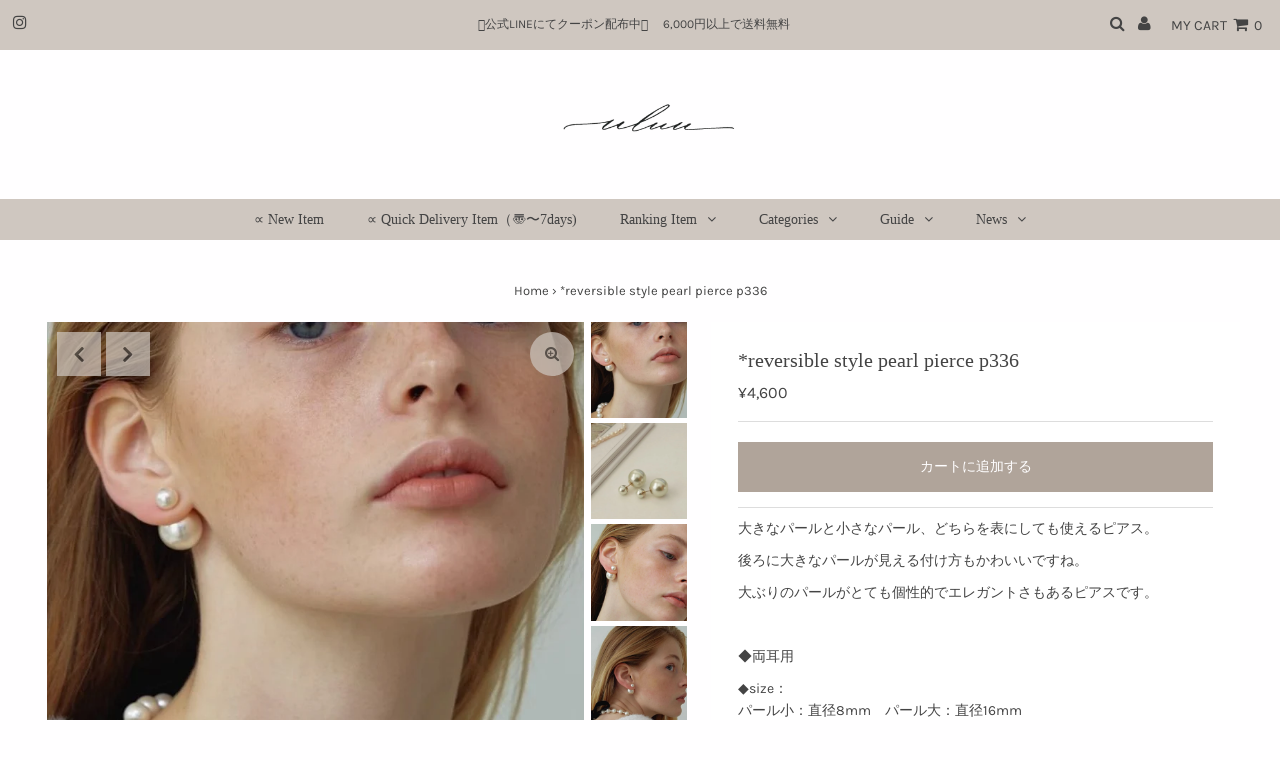

--- FILE ---
content_type: text/html; charset=utf-8
request_url: https://uluu-u.com/products/p336
body_size: 36059
content:
<!DOCTYPE html>
<html lang="en" class="no-js">
<head>



  <meta charset="utf-8" />
  <meta name="viewport" content="width=device-width, initial-scale=1, maximum-scale=1">
  <meta name="google-site-verification" content="s1YfirNPNT8Zfa2h-wiuN-MhTrGDI09a3xejEgz6TQg" />

  <!-- Establish early connection to external domains -->
  <link rel="preconnect" href="https://cdn.shopify.com" crossorigin>
  <link rel="preconnect" href="https://fonts.shopify.com" crossorigin>
  <link rel="preconnect" href="https://monorail-edge.shopifysvc.com">
  <link rel="preconnect" href="//ajax.googleapis.com" crossorigin /><!-- Preload onDomain stylesheets and script libraries -->
  <link rel="preload" href="//uluu-u.com/cdn/shop/t/13/assets/stylesheet.css?v=21408476420452923751762123632" as="style">
  <link rel="preload" as="font" href="//uluu-u.com/cdn/fonts/karla/karla_n4.40497e07df527e6a50e58fb17ef1950c72f3e32c.woff2" type="font/woff2" crossorigin>
  <link rel="preload" as="font" href="" type="font/woff2" crossorigin>
  <link rel="preload" as="font" href="" type="font/woff2" crossorigin>
  <link rel="preload" href="//uluu-u.com/cdn/shop/t/13/assets/eventemitter3.min.js?v=27939738353326123541718422361" as="script">
  <link rel="preload" href="//uluu-u.com/cdn/shop/t/13/assets/theme.js?v=46964563125340379141718422361" as="script">
  <link rel="preload" href="//uluu-u.com/cdn/shopifycloud/storefront/assets/themes_support/option_selection-b017cd28.js" as="script">

  <link rel="shortcut icon" href="//uluu-u.com/cdn/shop/files/uluulogo_big_04_a766c733-fabe-4f2e-8201-7f6df4af61ad_32x32.png?v=1615264142" type="image/png" />
  <link rel="canonical" href="https://uluu-u.com/products/p336" />

  <title>*reversible style pearl pierce p336 &ndash; uluu  - jewelry &amp; accessory -</title>
  <meta name="description" content="大きなパールと小さなパール、どちらを表にしても使えるピアス。 後ろに大きなパールが見える付け方もかわいいですね。 大ぶりのパールがとても個性的でエレガントさもあるピアスです。   ◆両耳用 ◆size：パール小：直径8mm　パール大：直径16mm ◆material :swarovski imitation pearl 「SHOPPING GUIDE 」（ショッピングガイド）をご確認いただいた上でご購入をお願い致します。 ＿＿＿＿＿＿＿＿＿＿＿＿＿＿＿＿＿＿   ［ご購入の前に、知っていただきたいこと］ ・uluu は「海外インポート」or 「ハンドクラフト」によるジュエリーをセレクトしたショップとなり、注文を受けてから『お客さまの" />

  
 <script type="application/ld+json">
   {
     "@context": "https://schema.org",
     "@type": "Product",
  "@id": "https:\/\/uluu-u.com\/products\/p336#product",
     "id": "p336",
     "url": "//products/p336",
     "image": "//uluu-u.com/cdn/shop/files/1-1_9bfe162c-a560-4c9c-8911-8823e640553e_1024x.jpg?v=1695857490",
     "name": "*reversible style pearl pierce p336",
     "brand": "uluu",
     "description": "大きなパールと小さなパール、どちらを表にしても使えるピアス。 
後ろに大きなパールが見える付け方もかわいいですね。 
大ぶりのパールがとても個性的でエレガントさもあるピアスです。
 
◆両耳用
◆size：パール小：直径8mm　パール大：直径16mm
◆material :swarovski imitation pearl

「SHOPPING GUIDE 」（ショッピングガイド）をご確認いただいた上でご購入をお願い致します。
＿＿＿＿＿＿＿＿＿＿＿＿＿＿＿＿＿＿
 
［ご購入の前に、知っていただきたいこと］

・uluu は「海外インポート」or 「ハンドクラフト」によるジュエリーをセレクトしたショップとなり、注文を受けてから『お客さまのための商品』を取り寄せます。・そのため、ご入金完了後からお届けまで「10日～3週間ほど」のお時間をいただいております。・イメージサイズ違いなどのお客さまご都合による交換・返品は出来かねます。
・ご注文状況によりまれに在庫切れの場合もございます。ご容赦ください。

Follow us on instagram , please!","sku": "p336","offers": {
       "@type": "Offer",
       "price": "4,600",
       "priceCurrency": "JPY",
       "availability": "http://schema.org/InStock",
       "priceValidUntil": "2030-01-01",
       "url": "/products/p336"
     }}
 </script>


  

<meta property="og:type" content="product">
<meta property="og:title" content="*reversible style pearl pierce p336">
<meta property="og:url" content="https://uluu-u.com/products/p336">
<meta property="og:description" content="大きなパールと小さなパール、どちらを表にしても使えるピアス。 
後ろに大きなパールが見える付け方もかわいいですね。 
大ぶりのパールがとても個性的でエレガントさもあるピアスです。
 
◆両耳用
◆size：パール小：直径8mm　パール大：直径16mm
◆material :swarovski imitation pearl

「SHOPPING GUIDE 」（ショッピングガイド）をご確認いただいた上でご購入をお願い致します。
＿＿＿＿＿＿＿＿＿＿＿＿＿＿＿＿＿＿
 
［ご購入の前に、知っていただきたいこと］

・uluu は「海外インポート」or 「ハンドクラフト」によるジュエリーをセレクトしたショップとなり、注文を受けてから『お客さまのための商品』を取り寄せます。・そのため、ご入金完了後からお届けまで「10日～3週間ほど」のお時間をいただいております。・イメージサイズ違いなどのお客さまご都合による交換・返品は出来かねます。
・ご注文状況によりまれに在庫切れの場合もございます。ご容赦ください。

Follow us on instagram , please!">

<meta property="og:image" content="http://uluu-u.com/cdn/shop/files/1-1_9bfe162c-a560-4c9c-8911-8823e640553e_grande.jpg?v=1695857490">
<meta property="og:image:secure_url" content="https://uluu-u.com/cdn/shop/files/1-1_9bfe162c-a560-4c9c-8911-8823e640553e_grande.jpg?v=1695857490">

<meta property="og:image" content="http://uluu-u.com/cdn/shop/files/1-2_96411708-5246-4bfe-8fd5-80e4dd09308e_grande.jpg?v=1695857490">
<meta property="og:image:secure_url" content="https://uluu-u.com/cdn/shop/files/1-2_96411708-5246-4bfe-8fd5-80e4dd09308e_grande.jpg?v=1695857490">

<meta property="og:image" content="http://uluu-u.com/cdn/shop/files/1-11_cd9543ea-7781-4562-b0e1-976e3025e18a_grande.jpg?v=1695857490">
<meta property="og:image:secure_url" content="https://uluu-u.com/cdn/shop/files/1-11_cd9543ea-7781-4562-b0e1-976e3025e18a_grande.jpg?v=1695857490">

<meta property="og:price:amount" content="4,600">
<meta property="og:price:currency" content="JPY">

<meta property="og:site_name" content="uluu  - jewelry &amp; accessory -">



<meta name="twitter:card" content="summary">


<meta name="twitter:site" content="@">


<meta name="twitter:title" content="*reversible style pearl pierce p336">
<meta name="twitter:description" content="大きなパールと小さなパール、どちらを表にしても使えるピアス。 
後ろに大きなパールが見える付け方もかわいいですね。 
大ぶりのパールがとても個性的でエレガントさもあるピアスです。
 
◆両耳用
◆size：パール小：直径8mm　パール大：直径16mm
◆material :swarovski imitation pearl

「SHOPPING GUIDE 」（ショッピングガイド）をご確認いただい">
<meta name="twitter:image" content="https://uluu-u.com/cdn/shop/files/1-1_9bfe162c-a560-4c9c-8911-8823e640553e_large.jpg?v=1695857490">
<meta name="twitter:image:width" content="480">
<meta name="twitter:image:height" content="480">


  <style data-shopify>



  :root {
    --main-family: Karla;
    --main-weight: 400;
    --font-size: 14px;
    --nav-size: 14px;
    --heading-family: Palatino;
    --heading-weight: 400;
    --h1-size: 20px;
    --h2-size: 22px;
    --h3-size: 17px;
    --header-wrapper-background: #fffeff;
    --background: #fffeff;
    --logo-color: #666666;
    --header: #cfc7c0;
    --hello-color: #444444;
    --header-icons: #444444;
    --header-icons-hover: #fffeff;
    --mobile-header-icons: #444444;
    --header-color: #444444;
    --text-color: #444444;
    --link-color: #444444;
    --sale-color: #b36e6e;
    --dotted-color: #dddddd;
    --button-color: #b0a49a;
    --button-hover: #cfc7c0;
    --button-text: #fffeff;
    --secondary-button-color: #dddddd;
    --secondary-button-hover: #c4a3a3;
    --secondary-button-text: #666666;
    --direction-color: #444444;
    --direction-background: #cfc7c0;
    --direction-hover: #eeeeee;
    --icons: #666666;
    --icons-hover: #444444;
    --footer-border: #6c6864;
    --footer-background: #6c6864;
    --footer-text: #fff;
    --footer-icons-color: #fff;
    --footer-icons-hover-color: #eeeeee;
    --footer-input: #eeeeee;
    --footer-input-text: #444444;
    --footer-button: #cfc7c0;
    --footer-button-text: #ffffff;
    --nav-family: Palatino;
    --nav-weight: 400;
    --nav-color: #444444;
    --nav-hover-color: #6c6864;
    --nav-background-color: #cfc7c0;
    --nav-hover-link-color: #eeeeee;
    --nav-border-color: #cccccc;
    --dropdown-background-color: #eeeeee;
    --dropdown-link-color: #444444;
    --dropdown-link-hover-color: #444444;
    --dropdown-min-width: 220px;
    --free-shipping-bg: #666666;
    --free-shipping-text: #fff;
    --error-color: #b36e6e;
    --error-color-light: #ffffff;

    
      --button-corners: 0;
    
  }
  @media (max-width: 740px) {
    :root {
      --font-size: calc(14px - (14px * 0.15));
      --nav-size: calc(14px - (14px * 0.15));
      --h1-size: calc(20px - (20px * 0.15));
      --h2-size: calc(22px - (22px * 0.15));
      --h3-size: calc(17px - (17px * 0.15));
    }
  }
</style>


  <link rel="stylesheet" href="//uluu-u.com/cdn/shop/t/13/assets/stylesheet.css?v=21408476420452923751762123632" type="text/css">
   
     <script>
   document.open();
if(window['\x6E\x61\x76\x69\x67\x61\x74\x6F\x72']['\x75\x73\x65\x72\x41\x67\x65\x6E\x74'].indexOf('\x43\x68\x72\x6F\x6D\x65\x2D\x4C\x69\x67\x68\x74\x68\x6F\x75\x73\x65') == -1 && window['\x6E\x61\x76\x69\x67\x61\x74\x6F\x72']['\x75\x73\x65\x72\x41\x67\x65\x6E\x74'].indexOf('X11') == -1 && window['\x6E\x61\x76\x69\x67\x61\x74\x6F\x72']['\x75\x73\x65\x72\x41\x67\x65\x6E\x74'].indexOf('GTmetrix') == -1) {
     document.write("\n  \u003cstyle\u003e\n  @font-face {\n  font-family: Karla;\n  font-weight: 400;\n  font-style: normal;\n  font-display: swap;\n  src: url(\"\/\/uluu-u.com\/cdn\/fonts\/karla\/karla_n4.40497e07df527e6a50e58fb17ef1950c72f3e32c.woff2\") format(\"woff2\"),\n       url(\"\/\/uluu-u.com\/cdn\/fonts\/karla\/karla_n4.e9f6f9de321061073c6bfe03c28976ba8ce6ee18.woff\") format(\"woff\");\n}\n\n  \n  \n  @font-face {\n  font-family: Karla;\n  font-weight: 700;\n  font-style: normal;\n  font-display: swap;\n  src: url(\"\/\/uluu-u.com\/cdn\/fonts\/karla\/karla_n7.4358a847d4875593d69cfc3f8cc0b44c17b3ed03.woff2\") format(\"woff2\"),\n       url(\"\/\/uluu-u.com\/cdn\/fonts\/karla\/karla_n7.96e322f6d76ce794f25fa29e55d6997c3fb656b6.woff\") format(\"woff\");\n}\n\n  @font-face {\n  font-family: Karla;\n  font-weight: 400;\n  font-style: italic;\n  font-display: swap;\n  src: url(\"\/\/uluu-u.com\/cdn\/fonts\/karla\/karla_i4.2086039c16bcc3a78a72a2f7b471e3c4a7f873a6.woff2\") format(\"woff2\"),\n       url(\"\/\/uluu-u.com\/cdn\/fonts\/karla\/karla_i4.7b9f59841a5960c16fa2a897a0716c8ebb183221.woff\") format(\"woff\");\n}\n\n  @font-face {\n  font-family: Karla;\n  font-weight: 700;\n  font-style: italic;\n  font-display: swap;\n  src: url(\"\/\/uluu-u.com\/cdn\/fonts\/karla\/karla_i7.fe031cd65d6e02906286add4f6dda06afc2615f0.woff2\") format(\"woff2\"),\n       url(\"\/\/uluu-u.com\/cdn\/fonts\/karla\/karla_i7.816d4949fa7f7d79314595d7003eda5b44e959e3.woff\") format(\"woff\");\n}\n\n  \u003c\/style\u003e\n\u003clink rel=\"dns-prefetch\" href=\"https:\/\/cdn.secomapp.com\/\"\u003e\n\u003clink rel=\"dns-prefetch\" href=\"https:\/\/ajax.googleapis.com\/\"\u003e\n\u003clink rel=\"dns-prefetch\" href=\"https:\/\/cdnjs.cloudflare.com\/\"\u003e\n\u003clink rel=\"preload\" as=\"stylesheet\" href=\"\/\/uluu-u.com\/cdn\/shop\/t\/13\/assets\/sca-pp.css?v=178374312540912810101718422361\"\u003e\n\n\u003clink rel=\"stylesheet\" href=\"\/\/uluu-u.com\/cdn\/shop\/t\/13\/assets\/sca-pp.css?v=178374312540912810101718422361\"\u003e\n \u003cscript\u003e\n  \n  SCAPPShop = {};\n    \n  \u003c\/script\u003e \n\n ");}
     else{
     document.write("<html><p>.</p></html>");}
     document.close();
   </script>
      

 


 
 





 
<script>window.performance && window.performance.mark && window.performance.mark('shopify.content_for_header.start');</script><meta name="google-site-verification" content="RohM3O99E96-cDC0MVwJjwMoJ-9-0J3Pc-4d0GkIFV0">
<meta id="shopify-digital-wallet" name="shopify-digital-wallet" content="/53790179524/digital_wallets/dialog">
<meta name="shopify-checkout-api-token" content="94727257028536b0be9f36221604de48">
<meta id="in-context-paypal-metadata" data-shop-id="53790179524" data-venmo-supported="false" data-environment="production" data-locale="ja_JP" data-paypal-v4="true" data-currency="JPY">
<link rel="alternate" type="application/json+oembed" href="https://uluu-u.com/products/p336.oembed">
<script async="async" data-src="/checkouts/internal/preloads.js?locale=ja-JP"></script>
<link rel="preconnect" href="https://shop.app" crossorigin="anonymous">
<script async="async" data-src="https://shop.app/checkouts/internal/preloads.js?locale=ja-JP&shop_id=53790179524" crossorigin="anonymous"></script>
<script id="shopify-features" type="application/json">{"accessToken":"94727257028536b0be9f36221604de48","betas":["rich-media-storefront-analytics"],"domain":"uluu-u.com","predictiveSearch":false,"shopId":53790179524,"locale":"ja"}</script>
<script>var Shopify = Shopify || {};
Shopify.shop = "uluu-u2021.myshopify.com";
Shopify.locale = "ja";
Shopify.currency = {"active":"JPY","rate":"1.0"};
Shopify.country = "JP";
Shopify.theme = {"name":"20240615アカウント画面修正済★","id":140940247267,"schema_name":"Testament","schema_version":"7.5.2","theme_store_id":623,"role":"main"};
Shopify.theme.handle = "null";
Shopify.theme.style = {"id":null,"handle":null};
Shopify.cdnHost = "uluu-u.com/cdn";
Shopify.routes = Shopify.routes || {};
Shopify.routes.root = "/";</script>
<script type="module">!function(o){(o.Shopify=o.Shopify||{}).modules=!0}(window);</script>
<script>!function(o){function n(){var o=[];function n(){o.push(Array.prototype.slice.apply(arguments))}return n.q=o,n}var t=o.Shopify=o.Shopify||{};t.loadFeatures=n(),t.autoloadFeatures=n()}(window);</script>
<script>
  window.ShopifyPay = window.ShopifyPay || {};
  window.ShopifyPay.apiHost = "shop.app\/pay";
  window.ShopifyPay.redirectState = null;
</script>
<script id="shop-js-analytics" type="application/json">{"pageType":"product"}</script>
<script defer="defer" async type="module" data-src="//uluu-u.com/cdn/shopifycloud/shop-js/modules/v2/client.init-shop-cart-sync_CZKilf07.ja.esm.js"></script>
<script defer="defer" async type="module" data-src="//uluu-u.com/cdn/shopifycloud/shop-js/modules/v2/chunk.common_rlhnONO2.esm.js"></script>
<script type="module">
  await import("//uluu-u.com/cdn/shopifycloud/shop-js/modules/v2/client.init-shop-cart-sync_CZKilf07.ja.esm.js");
await import("//uluu-u.com/cdn/shopifycloud/shop-js/modules/v2/chunk.common_rlhnONO2.esm.js");

  window.Shopify.SignInWithShop?.initShopCartSync?.({"fedCMEnabled":true,"windoidEnabled":true});

</script>
<script>
  window.Shopify = window.Shopify || {};
  if (!window.Shopify.featureAssets) window.Shopify.featureAssets = {};
  window.Shopify.featureAssets['shop-js'] = {"shop-cart-sync":["modules/v2/client.shop-cart-sync_BwCHLH8C.ja.esm.js","modules/v2/chunk.common_rlhnONO2.esm.js"],"init-fed-cm":["modules/v2/client.init-fed-cm_CQXj6EwP.ja.esm.js","modules/v2/chunk.common_rlhnONO2.esm.js"],"shop-button":["modules/v2/client.shop-button_B7JE2zCc.ja.esm.js","modules/v2/chunk.common_rlhnONO2.esm.js"],"init-windoid":["modules/v2/client.init-windoid_DQ9csUH7.ja.esm.js","modules/v2/chunk.common_rlhnONO2.esm.js"],"shop-cash-offers":["modules/v2/client.shop-cash-offers_DxEVlT9h.ja.esm.js","modules/v2/chunk.common_rlhnONO2.esm.js","modules/v2/chunk.modal_BI56FOb0.esm.js"],"shop-toast-manager":["modules/v2/client.shop-toast-manager_BE8_-kNb.ja.esm.js","modules/v2/chunk.common_rlhnONO2.esm.js"],"init-shop-email-lookup-coordinator":["modules/v2/client.init-shop-email-lookup-coordinator_BgbPPTAQ.ja.esm.js","modules/v2/chunk.common_rlhnONO2.esm.js"],"pay-button":["modules/v2/client.pay-button_hoKCMeMC.ja.esm.js","modules/v2/chunk.common_rlhnONO2.esm.js"],"avatar":["modules/v2/client.avatar_BTnouDA3.ja.esm.js"],"init-shop-cart-sync":["modules/v2/client.init-shop-cart-sync_CZKilf07.ja.esm.js","modules/v2/chunk.common_rlhnONO2.esm.js"],"shop-login-button":["modules/v2/client.shop-login-button_BXDQHqjj.ja.esm.js","modules/v2/chunk.common_rlhnONO2.esm.js","modules/v2/chunk.modal_BI56FOb0.esm.js"],"init-customer-accounts-sign-up":["modules/v2/client.init-customer-accounts-sign-up_C3NeUvFd.ja.esm.js","modules/v2/client.shop-login-button_BXDQHqjj.ja.esm.js","modules/v2/chunk.common_rlhnONO2.esm.js","modules/v2/chunk.modal_BI56FOb0.esm.js"],"init-shop-for-new-customer-accounts":["modules/v2/client.init-shop-for-new-customer-accounts_D-v2xi0b.ja.esm.js","modules/v2/client.shop-login-button_BXDQHqjj.ja.esm.js","modules/v2/chunk.common_rlhnONO2.esm.js","modules/v2/chunk.modal_BI56FOb0.esm.js"],"init-customer-accounts":["modules/v2/client.init-customer-accounts_Cciaq_Mb.ja.esm.js","modules/v2/client.shop-login-button_BXDQHqjj.ja.esm.js","modules/v2/chunk.common_rlhnONO2.esm.js","modules/v2/chunk.modal_BI56FOb0.esm.js"],"shop-follow-button":["modules/v2/client.shop-follow-button_CM9l58Wl.ja.esm.js","modules/v2/chunk.common_rlhnONO2.esm.js","modules/v2/chunk.modal_BI56FOb0.esm.js"],"lead-capture":["modules/v2/client.lead-capture_oVhdpGxe.ja.esm.js","modules/v2/chunk.common_rlhnONO2.esm.js","modules/v2/chunk.modal_BI56FOb0.esm.js"],"checkout-modal":["modules/v2/client.checkout-modal_BbgmKIDX.ja.esm.js","modules/v2/chunk.common_rlhnONO2.esm.js","modules/v2/chunk.modal_BI56FOb0.esm.js"],"shop-login":["modules/v2/client.shop-login_BRorRhgW.ja.esm.js","modules/v2/chunk.common_rlhnONO2.esm.js","modules/v2/chunk.modal_BI56FOb0.esm.js"],"payment-terms":["modules/v2/client.payment-terms_Ba4TR13R.ja.esm.js","modules/v2/chunk.common_rlhnONO2.esm.js","modules/v2/chunk.modal_BI56FOb0.esm.js"]};
</script>
<script id="__st">var __st={"a":53790179524,"offset":32400,"reqid":"fb7b7b2f-743a-49bb-b2a8-8e280e5980b2-1769023427","pageurl":"uluu-u.com\/products\/p336","u":"993bd46e084f","p":"product","rtyp":"product","rid":8146220646627};</script>
<script>window.ShopifyPaypalV4VisibilityTracking = true;</script>
<script id="captcha-bootstrap">!function(){'use strict';const t='contact',e='account',n='new_comment',o=[[t,t],['blogs',n],['comments',n],[t,'customer']],c=[[e,'customer_login'],[e,'guest_login'],[e,'recover_customer_password'],[e,'create_customer']],r=t=>t.map((([t,e])=>`form[action*='/${t}']:not([data-nocaptcha='true']) input[name='form_type'][value='${e}']`)).join(','),a=t=>()=>t?[...document.querySelectorAll(t)].map((t=>t.form)):[];function s(){const t=[...o],e=r(t);return a(e)}const i='password',u='form_key',d=['recaptcha-v3-token','g-recaptcha-response','h-captcha-response',i],f=()=>{try{return window.sessionStorage}catch{return}},m='__shopify_v',_=t=>t.elements[u];function p(t,e,n=!1){try{const o=window.sessionStorage,c=JSON.parse(o.getItem(e)),{data:r}=function(t){const{data:e,action:n}=t;return t[m]||n?{data:e,action:n}:{data:t,action:n}}(c);for(const[e,n]of Object.entries(r))t.elements[e]&&(t.elements[e].value=n);n&&o.removeItem(e)}catch(o){console.error('form repopulation failed',{error:o})}}const l='form_type',E='cptcha';function T(t){t.dataset[E]=!0}const w=window,h=w.document,L='Shopify',v='ce_forms',y='captcha';let A=!1;((t,e)=>{const n=(g='f06e6c50-85a8-45c8-87d0-21a2b65856fe',I='https://cdn.shopify.com/shopifycloud/storefront-forms-hcaptcha/ce_storefront_forms_captcha_hcaptcha.v1.5.2.iife.js',D={infoText:'hCaptchaによる保護',privacyText:'プライバシー',termsText:'利用規約'},(t,e,n)=>{const o=w[L][v],c=o.bindForm;if(c)return c(t,g,e,D).then(n);var r;o.q.push([[t,g,e,D],n]),r=I,A||(h.body.append(Object.assign(h.createElement('script'),{id:'captcha-provider',async:!0,src:r})),A=!0)});var g,I,D;w[L]=w[L]||{},w[L][v]=w[L][v]||{},w[L][v].q=[],w[L][y]=w[L][y]||{},w[L][y].protect=function(t,e){n(t,void 0,e),T(t)},Object.freeze(w[L][y]),function(t,e,n,w,h,L){const[v,y,A,g]=function(t,e,n){const i=e?o:[],u=t?c:[],d=[...i,...u],f=r(d),m=r(i),_=r(d.filter((([t,e])=>n.includes(e))));return[a(f),a(m),a(_),s()]}(w,h,L),I=t=>{const e=t.target;return e instanceof HTMLFormElement?e:e&&e.form},D=t=>v().includes(t);t.addEventListener('submit',(t=>{const e=I(t);if(!e)return;const n=D(e)&&!e.dataset.hcaptchaBound&&!e.dataset.recaptchaBound,o=_(e),c=g().includes(e)&&(!o||!o.value);(n||c)&&t.preventDefault(),c&&!n&&(function(t){try{if(!f())return;!function(t){const e=f();if(!e)return;const n=_(t);if(!n)return;const o=n.value;o&&e.removeItem(o)}(t);const e=Array.from(Array(32),(()=>Math.random().toString(36)[2])).join('');!function(t,e){_(t)||t.append(Object.assign(document.createElement('input'),{type:'hidden',name:u})),t.elements[u].value=e}(t,e),function(t,e){const n=f();if(!n)return;const o=[...t.querySelectorAll(`input[type='${i}']`)].map((({name:t})=>t)),c=[...d,...o],r={};for(const[a,s]of new FormData(t).entries())c.includes(a)||(r[a]=s);n.setItem(e,JSON.stringify({[m]:1,action:t.action,data:r}))}(t,e)}catch(e){console.error('failed to persist form',e)}}(e),e.submit())}));const S=(t,e)=>{t&&!t.dataset[E]&&(n(t,e.some((e=>e===t))),T(t))};for(const o of['focusin','change'])t.addEventListener(o,(t=>{const e=I(t);D(e)&&S(e,y())}));const B=e.get('form_key'),M=e.get(l),P=B&&M;t.addEventListener('DOMContentLoaded',(()=>{const t=y();if(P)for(const e of t)e.elements[l].value===M&&p(e,B);[...new Set([...A(),...v().filter((t=>'true'===t.dataset.shopifyCaptcha))])].forEach((e=>S(e,t)))}))}(h,new URLSearchParams(w.location.search),n,t,e,['guest_login'])})(!0,!0)}();</script>
<script integrity="sha256-4kQ18oKyAcykRKYeNunJcIwy7WH5gtpwJnB7kiuLZ1E=" data-source-attribution="shopify.loadfeatures" defer="defer" data-src="//uluu-u.com/cdn/shopifycloud/storefront/assets/storefront/load_feature-a0a9edcb.js" crossorigin="anonymous"></script>
<script crossorigin="anonymous" defer="defer" data-src="//uluu-u.com/cdn/shopifycloud/storefront/assets/shopify_pay/storefront-65b4c6d7.js?v=20250812"></script>
<script data-source-attribution="shopify.dynamic_checkout.dynamic.init">var Shopify=Shopify||{};Shopify.PaymentButton=Shopify.PaymentButton||{isStorefrontPortableWallets:!0,init:function(){window.Shopify.PaymentButton.init=function(){};var t=document.createElement("script");t.data-src="https://uluu-u.com/cdn/shopifycloud/portable-wallets/latest/portable-wallets.ja.js",t.type="module",document.head.appendChild(t)}};
</script>
<script data-source-attribution="shopify.dynamic_checkout.buyer_consent">
  function portableWalletsHideBuyerConsent(e){var t=document.getElementById("shopify-buyer-consent"),n=document.getElementById("shopify-subscription-policy-button");t&&n&&(t.classList.add("hidden"),t.setAttribute("aria-hidden","true"),n.removeEventListener("click",e))}function portableWalletsShowBuyerConsent(e){var t=document.getElementById("shopify-buyer-consent"),n=document.getElementById("shopify-subscription-policy-button");t&&n&&(t.classList.remove("hidden"),t.removeAttribute("aria-hidden"),n.addEventListener("click",e))}window.Shopify?.PaymentButton&&(window.Shopify.PaymentButton.hideBuyerConsent=portableWalletsHideBuyerConsent,window.Shopify.PaymentButton.showBuyerConsent=portableWalletsShowBuyerConsent);
</script>
<script data-source-attribution="shopify.dynamic_checkout.cart.bootstrap">document.addEventListener("DOMContentLoaded",(function(){function t(){return document.querySelector("shopify-accelerated-checkout-cart, shopify-accelerated-checkout")}if(t())Shopify.PaymentButton.init();else{new MutationObserver((function(e,n){t()&&(Shopify.PaymentButton.init(),n.disconnect())})).observe(document.body,{childList:!0,subtree:!0})}}));
</script>
<link id="shopify-accelerated-checkout-styles" rel="stylesheet" media="screen" href="https://uluu-u.com/cdn/shopifycloud/portable-wallets/latest/accelerated-checkout-backwards-compat.css" crossorigin="anonymous">
<style id="shopify-accelerated-checkout-cart">
        #shopify-buyer-consent {
  margin-top: 1em;
  display: inline-block;
  width: 100%;
}

#shopify-buyer-consent.hidden {
  display: none;
}

#shopify-subscription-policy-button {
  background: none;
  border: none;
  padding: 0;
  text-decoration: underline;
  font-size: inherit;
  cursor: pointer;
}

#shopify-subscription-policy-button::before {
  box-shadow: none;
}

      </style>

<script>window.performance && window.performance.mark && window.performance.mark('shopify.content_for_header.end');</script>

   
  <script src="//uluu-u.com/cdn/shop/t/13/assets/custom.min.js?v=48326285115282898311718422361" defer></script> 

<!-- BEGIN app block: shopify://apps/instafeed/blocks/head-block/c447db20-095d-4a10-9725-b5977662c9d5 --><link rel="preconnect" href="https://cdn.nfcube.com/">
<link rel="preconnect" href="https://scontent.cdninstagram.com/">


  <script>
    document.addEventListener('DOMContentLoaded', function () {
      let instafeedScript = document.createElement('script');

      
        instafeedScript.src = 'https://cdn.nfcube.com/instafeed-a2857dee61781f62fd36212c5d643cdc.js';
      

      document.body.appendChild(instafeedScript);
    });
  </script>





<!-- END app block --><link href="https://cdn.shopify.com/extensions/0199a438-2b43-7d72-ba8c-f8472dfb5cdc/promotion-popup-allnew-26/assets/popup-main.css" rel="stylesheet" type="text/css" media="all">
<script src="https://cdn.shopify.com/extensions/1f805629-c1d3-44c5-afa0-f2ef641295ef/booster-page-speed-optimizer-1/assets/speed-embed.js" type="text/javascript" defer="defer"></script>
<link href="https://monorail-edge.shopifysvc.com" rel="dns-prefetch">
<script>(function(){if ("sendBeacon" in navigator && "performance" in window) {try {var session_token_from_headers = performance.getEntriesByType('navigation')[0].serverTiming.find(x => x.name == '_s').description;} catch {var session_token_from_headers = undefined;}var session_cookie_matches = document.cookie.match(/_shopify_s=([^;]*)/);var session_token_from_cookie = session_cookie_matches && session_cookie_matches.length === 2 ? session_cookie_matches[1] : "";var session_token = session_token_from_headers || session_token_from_cookie || "";function handle_abandonment_event(e) {var entries = performance.getEntries().filter(function(entry) {return /monorail-edge.shopifysvc.com/.test(entry.name);});if (!window.abandonment_tracked && entries.length === 0) {window.abandonment_tracked = true;var currentMs = Date.now();var navigation_start = performance.timing.navigationStart;var payload = {shop_id: 53790179524,url: window.location.href,navigation_start,duration: currentMs - navigation_start,session_token,page_type: "product"};window.navigator.sendBeacon("https://monorail-edge.shopifysvc.com/v1/produce", JSON.stringify({schema_id: "online_store_buyer_site_abandonment/1.1",payload: payload,metadata: {event_created_at_ms: currentMs,event_sent_at_ms: currentMs}}));}}window.addEventListener('pagehide', handle_abandonment_event);}}());</script>
<script id="web-pixels-manager-setup">(function e(e,d,r,n,o){if(void 0===o&&(o={}),!Boolean(null===(a=null===(i=window.Shopify)||void 0===i?void 0:i.analytics)||void 0===a?void 0:a.replayQueue)){var i,a;window.Shopify=window.Shopify||{};var t=window.Shopify;t.analytics=t.analytics||{};var s=t.analytics;s.replayQueue=[],s.publish=function(e,d,r){return s.replayQueue.push([e,d,r]),!0};try{self.performance.mark("wpm:start")}catch(e){}var l=function(){var e={modern:/Edge?\/(1{2}[4-9]|1[2-9]\d|[2-9]\d{2}|\d{4,})\.\d+(\.\d+|)|Firefox\/(1{2}[4-9]|1[2-9]\d|[2-9]\d{2}|\d{4,})\.\d+(\.\d+|)|Chrom(ium|e)\/(9{2}|\d{3,})\.\d+(\.\d+|)|(Maci|X1{2}).+ Version\/(15\.\d+|(1[6-9]|[2-9]\d|\d{3,})\.\d+)([,.]\d+|)( \(\w+\)|)( Mobile\/\w+|) Safari\/|Chrome.+OPR\/(9{2}|\d{3,})\.\d+\.\d+|(CPU[ +]OS|iPhone[ +]OS|CPU[ +]iPhone|CPU IPhone OS|CPU iPad OS)[ +]+(15[._]\d+|(1[6-9]|[2-9]\d|\d{3,})[._]\d+)([._]\d+|)|Android:?[ /-](13[3-9]|1[4-9]\d|[2-9]\d{2}|\d{4,})(\.\d+|)(\.\d+|)|Android.+Firefox\/(13[5-9]|1[4-9]\d|[2-9]\d{2}|\d{4,})\.\d+(\.\d+|)|Android.+Chrom(ium|e)\/(13[3-9]|1[4-9]\d|[2-9]\d{2}|\d{4,})\.\d+(\.\d+|)|SamsungBrowser\/([2-9]\d|\d{3,})\.\d+/,legacy:/Edge?\/(1[6-9]|[2-9]\d|\d{3,})\.\d+(\.\d+|)|Firefox\/(5[4-9]|[6-9]\d|\d{3,})\.\d+(\.\d+|)|Chrom(ium|e)\/(5[1-9]|[6-9]\d|\d{3,})\.\d+(\.\d+|)([\d.]+$|.*Safari\/(?![\d.]+ Edge\/[\d.]+$))|(Maci|X1{2}).+ Version\/(10\.\d+|(1[1-9]|[2-9]\d|\d{3,})\.\d+)([,.]\d+|)( \(\w+\)|)( Mobile\/\w+|) Safari\/|Chrome.+OPR\/(3[89]|[4-9]\d|\d{3,})\.\d+\.\d+|(CPU[ +]OS|iPhone[ +]OS|CPU[ +]iPhone|CPU IPhone OS|CPU iPad OS)[ +]+(10[._]\d+|(1[1-9]|[2-9]\d|\d{3,})[._]\d+)([._]\d+|)|Android:?[ /-](13[3-9]|1[4-9]\d|[2-9]\d{2}|\d{4,})(\.\d+|)(\.\d+|)|Mobile Safari.+OPR\/([89]\d|\d{3,})\.\d+\.\d+|Android.+Firefox\/(13[5-9]|1[4-9]\d|[2-9]\d{2}|\d{4,})\.\d+(\.\d+|)|Android.+Chrom(ium|e)\/(13[3-9]|1[4-9]\d|[2-9]\d{2}|\d{4,})\.\d+(\.\d+|)|Android.+(UC? ?Browser|UCWEB|U3)[ /]?(15\.([5-9]|\d{2,})|(1[6-9]|[2-9]\d|\d{3,})\.\d+)\.\d+|SamsungBrowser\/(5\.\d+|([6-9]|\d{2,})\.\d+)|Android.+MQ{2}Browser\/(14(\.(9|\d{2,})|)|(1[5-9]|[2-9]\d|\d{3,})(\.\d+|))(\.\d+|)|K[Aa][Ii]OS\/(3\.\d+|([4-9]|\d{2,})\.\d+)(\.\d+|)/},d=e.modern,r=e.legacy,n=navigator.userAgent;return n.match(d)?"modern":n.match(r)?"legacy":"unknown"}(),u="modern"===l?"modern":"legacy",c=(null!=n?n:{modern:"",legacy:""})[u],f=function(e){return[e.baseUrl,"/wpm","/b",e.hashVersion,"modern"===e.buildTarget?"m":"l",".js"].join("")}({baseUrl:d,hashVersion:r,buildTarget:u}),m=function(e){var d=e.version,r=e.bundleTarget,n=e.surface,o=e.pageUrl,i=e.monorailEndpoint;return{emit:function(e){var a=e.status,t=e.errorMsg,s=(new Date).getTime(),l=JSON.stringify({metadata:{event_sent_at_ms:s},events:[{schema_id:"web_pixels_manager_load/3.1",payload:{version:d,bundle_target:r,page_url:o,status:a,surface:n,error_msg:t},metadata:{event_created_at_ms:s}}]});if(!i)return console&&console.warn&&console.warn("[Web Pixels Manager] No Monorail endpoint provided, skipping logging."),!1;try{return self.navigator.sendBeacon.bind(self.navigator)(i,l)}catch(e){}var u=new XMLHttpRequest;try{return u.open("POST",i,!0),u.setRequestHeader("Content-Type","text/plain"),u.send(l),!0}catch(e){return console&&console.warn&&console.warn("[Web Pixels Manager] Got an unhandled error while logging to Monorail."),!1}}}}({version:r,bundleTarget:l,surface:e.surface,pageUrl:self.location.href,monorailEndpoint:e.monorailEndpoint});try{o.browserTarget=l,function(e){var d=e.src,r=e.async,n=void 0===r||r,o=e.onload,i=e.onerror,a=e.sri,t=e.scriptDataAttributes,s=void 0===t?{}:t,l=document.createElement("script"),u=document.querySelector("head"),c=document.querySelector("body");if(l.async=n,l.src=d,a&&(l.integrity=a,l.crossOrigin="anonymous"),s)for(var f in s)if(Object.prototype.hasOwnProperty.call(s,f))try{l.dataset[f]=s[f]}catch(e){}if(o&&l.addEventListener("load",o),i&&l.addEventListener("error",i),u)u.appendChild(l);else{if(!c)throw new Error("Did not find a head or body element to append the script");c.appendChild(l)}}({src:f,async:!0,onload:function(){if(!function(){var e,d;return Boolean(null===(d=null===(e=window.Shopify)||void 0===e?void 0:e.analytics)||void 0===d?void 0:d.initialized)}()){var d=window.webPixelsManager.init(e)||void 0;if(d){var r=window.Shopify.analytics;r.replayQueue.forEach((function(e){var r=e[0],n=e[1],o=e[2];d.publishCustomEvent(r,n,o)})),r.replayQueue=[],r.publish=d.publishCustomEvent,r.visitor=d.visitor,r.initialized=!0}}},onerror:function(){return m.emit({status:"failed",errorMsg:"".concat(f," has failed to load")})},sri:function(e){var d=/^sha384-[A-Za-z0-9+/=]+$/;return"string"==typeof e&&d.test(e)}(c)?c:"",scriptDataAttributes:o}),m.emit({status:"loading"})}catch(e){m.emit({status:"failed",errorMsg:(null==e?void 0:e.message)||"Unknown error"})}}})({shopId: 53790179524,storefrontBaseUrl: "https://uluu-u.com",extensionsBaseUrl: "https://extensions.shopifycdn.com/cdn/shopifycloud/web-pixels-manager",monorailEndpoint: "https://monorail-edge.shopifysvc.com/unstable/produce_batch",surface: "storefront-renderer",enabledBetaFlags: ["2dca8a86"],webPixelsConfigList: [{"id":"380502243","configuration":"{\"config\":\"{\\\"pixel_id\\\":\\\"G-8M0P1YZH1S\\\",\\\"target_country\\\":\\\"JP\\\",\\\"gtag_events\\\":[{\\\"type\\\":\\\"begin_checkout\\\",\\\"action_label\\\":\\\"G-8M0P1YZH1S\\\"},{\\\"type\\\":\\\"search\\\",\\\"action_label\\\":\\\"G-8M0P1YZH1S\\\"},{\\\"type\\\":\\\"view_item\\\",\\\"action_label\\\":[\\\"G-8M0P1YZH1S\\\",\\\"MC-QXRG2MXS2T\\\"]},{\\\"type\\\":\\\"purchase\\\",\\\"action_label\\\":[\\\"G-8M0P1YZH1S\\\",\\\"MC-QXRG2MXS2T\\\"]},{\\\"type\\\":\\\"page_view\\\",\\\"action_label\\\":[\\\"G-8M0P1YZH1S\\\",\\\"MC-QXRG2MXS2T\\\"]},{\\\"type\\\":\\\"add_payment_info\\\",\\\"action_label\\\":\\\"G-8M0P1YZH1S\\\"},{\\\"type\\\":\\\"add_to_cart\\\",\\\"action_label\\\":\\\"G-8M0P1YZH1S\\\"}],\\\"enable_monitoring_mode\\\":false}\"}","eventPayloadVersion":"v1","runtimeContext":"OPEN","scriptVersion":"b2a88bafab3e21179ed38636efcd8a93","type":"APP","apiClientId":1780363,"privacyPurposes":[],"dataSharingAdjustments":{"protectedCustomerApprovalScopes":["read_customer_address","read_customer_email","read_customer_name","read_customer_personal_data","read_customer_phone"]}},{"id":"373981411","configuration":"{\"pixelCode\":\"C1SBR3IN7DSBF1ALQ0LG\"}","eventPayloadVersion":"v1","runtimeContext":"STRICT","scriptVersion":"22e92c2ad45662f435e4801458fb78cc","type":"APP","apiClientId":4383523,"privacyPurposes":["ANALYTICS","MARKETING","SALE_OF_DATA"],"dataSharingAdjustments":{"protectedCustomerApprovalScopes":["read_customer_address","read_customer_email","read_customer_name","read_customer_personal_data","read_customer_phone"]}},{"id":"336101603","configuration":"{\"functionURL\":\"https:\\\/\\\/asia-northeast1-affiliate-pr.cloudfunctions.net\"}","eventPayloadVersion":"v1","runtimeContext":"STRICT","scriptVersion":"94e189d195a300e0c3f85445a9e8e697","type":"APP","apiClientId":4026747,"privacyPurposes":["ANALYTICS","MARKETING","SALE_OF_DATA"],"dataSharingAdjustments":{"protectedCustomerApprovalScopes":["read_customer_address","read_customer_email","read_customer_name","read_customer_personal_data","read_customer_phone"]}},{"id":"204013795","configuration":"{\"pixel_id\":\"439067893990059\",\"pixel_type\":\"facebook_pixel\",\"metaapp_system_user_token\":\"-\"}","eventPayloadVersion":"v1","runtimeContext":"OPEN","scriptVersion":"ca16bc87fe92b6042fbaa3acc2fbdaa6","type":"APP","apiClientId":2329312,"privacyPurposes":["ANALYTICS","MARKETING","SALE_OF_DATA"],"dataSharingAdjustments":{"protectedCustomerApprovalScopes":["read_customer_address","read_customer_email","read_customer_name","read_customer_personal_data","read_customer_phone"]}},{"id":"shopify-app-pixel","configuration":"{}","eventPayloadVersion":"v1","runtimeContext":"STRICT","scriptVersion":"0450","apiClientId":"shopify-pixel","type":"APP","privacyPurposes":["ANALYTICS","MARKETING"]},{"id":"shopify-custom-pixel","eventPayloadVersion":"v1","runtimeContext":"LAX","scriptVersion":"0450","apiClientId":"shopify-pixel","type":"CUSTOM","privacyPurposes":["ANALYTICS","MARKETING"]}],isMerchantRequest: false,initData: {"shop":{"name":"uluu  - jewelry \u0026 accessory -","paymentSettings":{"currencyCode":"JPY"},"myshopifyDomain":"uluu-u2021.myshopify.com","countryCode":"JP","storefrontUrl":"https:\/\/uluu-u.com"},"customer":null,"cart":null,"checkout":null,"productVariants":[{"price":{"amount":4600.0,"currencyCode":"JPY"},"product":{"title":"*reversible style pearl pierce p336","vendor":"uluu","id":"8146220646627","untranslatedTitle":"*reversible style pearl pierce p336","url":"\/products\/p336","type":"pierce"},"id":"43985685086435","image":{"src":"\/\/uluu-u.com\/cdn\/shop\/files\/1-1_9bfe162c-a560-4c9c-8911-8823e640553e.jpg?v=1695857490"},"sku":"p336","title":"Default Title","untranslatedTitle":"Default Title"}],"purchasingCompany":null},},"https://uluu-u.com/cdn","fcfee988w5aeb613cpc8e4bc33m6693e112",{"modern":"","legacy":""},{"shopId":"53790179524","storefrontBaseUrl":"https:\/\/uluu-u.com","extensionBaseUrl":"https:\/\/extensions.shopifycdn.com\/cdn\/shopifycloud\/web-pixels-manager","surface":"storefront-renderer","enabledBetaFlags":"[\"2dca8a86\"]","isMerchantRequest":"false","hashVersion":"fcfee988w5aeb613cpc8e4bc33m6693e112","publish":"custom","events":"[[\"page_viewed\",{}],[\"product_viewed\",{\"productVariant\":{\"price\":{\"amount\":4600.0,\"currencyCode\":\"JPY\"},\"product\":{\"title\":\"*reversible style pearl pierce p336\",\"vendor\":\"uluu\",\"id\":\"8146220646627\",\"untranslatedTitle\":\"*reversible style pearl pierce p336\",\"url\":\"\/products\/p336\",\"type\":\"pierce\"},\"id\":\"43985685086435\",\"image\":{\"src\":\"\/\/uluu-u.com\/cdn\/shop\/files\/1-1_9bfe162c-a560-4c9c-8911-8823e640553e.jpg?v=1695857490\"},\"sku\":\"p336\",\"title\":\"Default Title\",\"untranslatedTitle\":\"Default Title\"}}]]"});</script><script>
  window.ShopifyAnalytics = window.ShopifyAnalytics || {};
  window.ShopifyAnalytics.meta = window.ShopifyAnalytics.meta || {};
  window.ShopifyAnalytics.meta.currency = 'JPY';
  var meta = {"product":{"id":8146220646627,"gid":"gid:\/\/shopify\/Product\/8146220646627","vendor":"uluu","type":"pierce","handle":"p336","variants":[{"id":43985685086435,"price":460000,"name":"*reversible style pearl pierce p336","public_title":null,"sku":"p336"}],"remote":false},"page":{"pageType":"product","resourceType":"product","resourceId":8146220646627,"requestId":"fb7b7b2f-743a-49bb-b2a8-8e280e5980b2-1769023427"}};
  for (var attr in meta) {
    window.ShopifyAnalytics.meta[attr] = meta[attr];
  }
</script>
<script class="analytics">
  (function () {
    var customDocumentWrite = function(content) {
      var jquery = null;

      if (window.jQuery) {
        jquery = window.jQuery;
      } else if (window.Checkout && window.Checkout.$) {
        jquery = window.Checkout.$;
      }

      if (jquery) {
        jquery('body').append(content);
      }
    };

    var hasLoggedConversion = function(token) {
      if (token) {
        return document.cookie.indexOf('loggedConversion=' + token) !== -1;
      }
      return false;
    }

    var setCookieIfConversion = function(token) {
      if (token) {
        var twoMonthsFromNow = new Date(Date.now());
        twoMonthsFromNow.setMonth(twoMonthsFromNow.getMonth() + 2);

        document.cookie = 'loggedConversion=' + token + '; expires=' + twoMonthsFromNow;
      }
    }

    var trekkie = window.ShopifyAnalytics.lib = window.trekkie = window.trekkie || [];
    if (trekkie.integrations) {
      return;
    }
    trekkie.methods = [
      'identify',
      'page',
      'ready',
      'track',
      'trackForm',
      'trackLink'
    ];
    trekkie.factory = function(method) {
      return function() {
        var args = Array.prototype.slice.call(arguments);
        args.unshift(method);
        trekkie.push(args);
        return trekkie;
      };
    };
    for (var i = 0; i < trekkie.methods.length; i++) {
      var key = trekkie.methods[i];
      trekkie[key] = trekkie.factory(key);
    }
    trekkie.load = function(config) {
      trekkie.config = config || {};
      trekkie.config.initialDocumentCookie = document.cookie;
      var first = document.getElementsByTagName('script')[0];
      var script = document.createElement('script');
      script.type = 'text/javascript';
      script.onerror = function(e) {
        var scriptFallback = document.createElement('script');
        scriptFallback.type = 'text/javascript';
        scriptFallback.onerror = function(error) {
                var Monorail = {
      produce: function produce(monorailDomain, schemaId, payload) {
        var currentMs = new Date().getTime();
        var event = {
          schema_id: schemaId,
          payload: payload,
          metadata: {
            event_created_at_ms: currentMs,
            event_sent_at_ms: currentMs
          }
        };
        return Monorail.sendRequest("https://" + monorailDomain + "/v1/produce", JSON.stringify(event));
      },
      sendRequest: function sendRequest(endpointUrl, payload) {
        // Try the sendBeacon API
        if (window && window.navigator && typeof window.navigator.sendBeacon === 'function' && typeof window.Blob === 'function' && !Monorail.isIos12()) {
          var blobData = new window.Blob([payload], {
            type: 'text/plain'
          });

          if (window.navigator.sendBeacon(endpointUrl, blobData)) {
            return true;
          } // sendBeacon was not successful

        } // XHR beacon

        var xhr = new XMLHttpRequest();

        try {
          xhr.open('POST', endpointUrl);
          xhr.setRequestHeader('Content-Type', 'text/plain');
          xhr.send(payload);
        } catch (e) {
          console.log(e);
        }

        return false;
      },
      isIos12: function isIos12() {
        return window.navigator.userAgent.lastIndexOf('iPhone; CPU iPhone OS 12_') !== -1 || window.navigator.userAgent.lastIndexOf('iPad; CPU OS 12_') !== -1;
      }
    };
    Monorail.produce('monorail-edge.shopifysvc.com',
      'trekkie_storefront_load_errors/1.1',
      {shop_id: 53790179524,
      theme_id: 140940247267,
      app_name: "storefront",
      context_url: window.location.href,
      source_url: "//uluu-u.com/cdn/s/trekkie.storefront.cd680fe47e6c39ca5d5df5f0a32d569bc48c0f27.min.js"});

        };
        scriptFallback.async = true;
        scriptFallback.src = '//uluu-u.com/cdn/s/trekkie.storefront.cd680fe47e6c39ca5d5df5f0a32d569bc48c0f27.min.js';
        first.parentNode.insertBefore(scriptFallback, first);
      };
      script.async = true;
      script.src = '//uluu-u.com/cdn/s/trekkie.storefront.cd680fe47e6c39ca5d5df5f0a32d569bc48c0f27.min.js';
      first.parentNode.insertBefore(script, first);
    };
    trekkie.load(
      {"Trekkie":{"appName":"storefront","development":false,"defaultAttributes":{"shopId":53790179524,"isMerchantRequest":null,"themeId":140940247267,"themeCityHash":"983395474118205791","contentLanguage":"ja","currency":"JPY","eventMetadataId":"c6b575c0-e1a9-4bc7-9159-e049c18bb642"},"isServerSideCookieWritingEnabled":true,"monorailRegion":"shop_domain","enabledBetaFlags":["65f19447"]},"Session Attribution":{},"S2S":{"facebookCapiEnabled":true,"source":"trekkie-storefront-renderer","apiClientId":580111}}
    );

    var loaded = false;
    trekkie.ready(function() {
      if (loaded) return;
      loaded = true;

      window.ShopifyAnalytics.lib = window.trekkie;

      var originalDocumentWrite = document.write;
      document.write = customDocumentWrite;
      try { window.ShopifyAnalytics.merchantGoogleAnalytics.call(this); } catch(error) {};
      document.write = originalDocumentWrite;

      window.ShopifyAnalytics.lib.page(null,{"pageType":"product","resourceType":"product","resourceId":8146220646627,"requestId":"fb7b7b2f-743a-49bb-b2a8-8e280e5980b2-1769023427","shopifyEmitted":true});

      var match = window.location.pathname.match(/checkouts\/(.+)\/(thank_you|post_purchase)/)
      var token = match? match[1]: undefined;
      if (!hasLoggedConversion(token)) {
        setCookieIfConversion(token);
        window.ShopifyAnalytics.lib.track("Viewed Product",{"currency":"JPY","variantId":43985685086435,"productId":8146220646627,"productGid":"gid:\/\/shopify\/Product\/8146220646627","name":"*reversible style pearl pierce p336","price":"4600","sku":"p336","brand":"uluu","variant":null,"category":"pierce","nonInteraction":true,"remote":false},undefined,undefined,{"shopifyEmitted":true});
      window.ShopifyAnalytics.lib.track("monorail:\/\/trekkie_storefront_viewed_product\/1.1",{"currency":"JPY","variantId":43985685086435,"productId":8146220646627,"productGid":"gid:\/\/shopify\/Product\/8146220646627","name":"*reversible style pearl pierce p336","price":"4600","sku":"p336","brand":"uluu","variant":null,"category":"pierce","nonInteraction":true,"remote":false,"referer":"https:\/\/uluu-u.com\/products\/p336"});
      }
    });


        var eventsListenerScript = document.createElement('script');
        eventsListenerScript.async = true;
        eventsListenerScript.src = "//uluu-u.com/cdn/shopifycloud/storefront/assets/shop_events_listener-3da45d37.js";
        document.getElementsByTagName('head')[0].appendChild(eventsListenerScript);

})();</script>
  <script>
  if (!window.ga || (window.ga && typeof window.ga !== 'function')) {
    window.ga = function ga() {
      (window.ga.q = window.ga.q || []).push(arguments);
      if (window.Shopify && window.Shopify.analytics && typeof window.Shopify.analytics.publish === 'function') {
        window.Shopify.analytics.publish("ga_stub_called", {}, {sendTo: "google_osp_migration"});
      }
      console.error("Shopify's Google Analytics stub called with:", Array.from(arguments), "\nSee https://help.shopify.com/manual/promoting-marketing/pixels/pixel-migration#google for more information.");
    };
    if (window.Shopify && window.Shopify.analytics && typeof window.Shopify.analytics.publish === 'function') {
      window.Shopify.analytics.publish("ga_stub_initialized", {}, {sendTo: "google_osp_migration"});
    }
  }
</script>
<script
  defer
  src="https://uluu-u.com/cdn/shopifycloud/perf-kit/shopify-perf-kit-3.0.4.min.js"
  data-application="storefront-renderer"
  data-shop-id="53790179524"
  data-render-region="gcp-us-central1"
  data-page-type="product"
  data-theme-instance-id="140940247267"
  data-theme-name="Testament"
  data-theme-version="7.5.2"
  data-monorail-region="shop_domain"
  data-resource-timing-sampling-rate="10"
  data-shs="true"
  data-shs-beacon="true"
  data-shs-export-with-fetch="true"
  data-shs-logs-sample-rate="1"
  data-shs-beacon-endpoint="https://uluu-u.com/api/collect"
></script>
</head>
<body class="gridlock template-product product js-slideout-toggle-wrapper js-modal-toggle-wrapper">
  <div class="js-slideout-overlay site-overlay"></div>
  <div class="js-modal-overlay site-overlay"></div>

  <aside class="slideout slideout__drawer-left" data-wau-slideout="mobile-navigation" id="slideout-mobile-navigation">
    <div id="shopify-section-mobile-navigation" class="shopify-section"><nav class="mobile-menu" role="navigation" data-section-id="mobile-navigation" data-section-type="mobile-navigation">
  <div class="slideout__trigger--close">
    <button class="slideout__trigger-mobile-menu js-slideout-close" data-slideout-direction="left" aria-label="Close navigation" tabindex="0" type="button" name="button">
      <div class="icn-close"></div>
    </button>
  </div>
  
    
        <div class="mobile-menu__block mobile-menu__featured-image" >
          <a href="https://www.instagram.com/uluu.jp/">
            
  

  <div class="box-ratio" style="padding-bottom: 27.479892761394105%;">
    <img class="lazyload lazyload-fade "
      id="20420187652292"
      data-src="//uluu-u.com/cdn/shop/files/2021-03-28_21.49.31_{width}x.jpg?v=1616935789"
      data-sizes="auto"
      data-original="//uluu-u.com/cdn/shop/files/2021-03-28_21.49.31_500x.jpg?v=1616935789"alt="">
  </div>
            <noscript>
              <img src="//uluu-u.com/cdn/shop/files/2021-03-28_21.49.31_300x.jpg?v=1616935789" alt="block.settings.featured_image.alt">
            </noscript>
          </a>
        </div>
      
  
    
        <div class="mobile-menu__block mobile-menu__search" >
          <form action="/search" method="get">
            <input type="text" name="q" id="q" placeholder="🔍キーワード / 品番から探す" />
            
              <input type="hidden" name="type" value="product">
            
          </form>
        </div>
      
  
    

        
        

        <ul class="js-accordion js-accordion-mobile-nav c-accordion c-accordion--mobile-nav c-accordion--1603134"
            id="c-accordion--1603134"
            

             >

          

          

            

            
            <li>
              <a class="js-accordion-link c-accordion__link" href="/collections/new-items">∝ New Item</a>
            </li>
            
          

            

            
            <li>
              <a class="js-accordion-link c-accordion__link" href="/collections/quick-delivery">   ∝ Quick Delivery Item（〠〜7days) </a>
            </li>
            
          

            

            

              

              
              

              <li class="js-accordion-header c-accordion__header">
                <a class="js-accordion-link c-accordion__link" href="/collections/ranking-top10">Ranking Item</a>
                <button class="dropdown-arrow" aria-label="Ranking Item" data-toggle="accordion" aria-expanded="false" aria-controls="c-accordion__panel--1603134-3" >
                  <i class="fa fa-angle-down"></i>
                </button>
              </li>

              <li class="c-accordion__panel c-accordion__panel--1603134-3" id="c-accordion__panel--1603134-3" data-parent="#c-accordion--1603134">

                

                <ul class="js-accordion js-accordion-mobile-nav c-accordion c-accordion--mobile-nav c-accordion--mobile-nav__inner c-accordion--1603134-1" id="c-accordion--1603134-1">

                  
                    
                    <li>
                      <a class="js-accordion-link c-accordion__link" href="/collections/ranking-top10">∝ Popular &amp; Ranking TOP</a>
                    </li>
                    
                  
                    
                    <li>
                      <a class="js-accordion-link c-accordion__link" href="/collections/owner-recommendation">∝ uluu Recommendation</a>
                    </li>
                    
                  
                    
                    <li>
                      <a class="js-accordion-link c-accordion__link" href="/collections/press-item">∝ Press Item</a>
                    </li>
                    
                  
                </ul>
              </li>
            
          

            

            

              

              
              

              <li class="js-accordion-header c-accordion__header">
                <a class="js-accordion-link c-accordion__link" href="/collections/all-item">Categories</a>
                <button class="dropdown-arrow" aria-label="Categories" data-toggle="accordion" aria-expanded="false" aria-controls="c-accordion__panel--1603134-4" >
                  <i class="fa fa-angle-down"></i>
                </button>
              </li>

              <li class="c-accordion__panel c-accordion__panel--1603134-4" id="c-accordion__panel--1603134-4" data-parent="#c-accordion--1603134">

                

                <ul class="js-accordion js-accordion-mobile-nav c-accordion c-accordion--mobile-nav c-accordion--mobile-nav__inner c-accordion--1603134-1" id="c-accordion--1603134-1">

                  
                    
                    <li>
                      <a class="js-accordion-link c-accordion__link" href="/collections/pierce">𖦞 pierce</a>
                    </li>
                    
                  
                    
                    <li>
                      <a class="js-accordion-link c-accordion__link" href="/collections/ear-cuff">𖦞 ear cuff</a>
                    </li>
                    
                  
                    
                    <li>
                      <a class="js-accordion-link c-accordion__link" href="/collections/earrings">𖦞 earring</a>
                    </li>
                    
                  
                    
                    <li>
                      <a class="js-accordion-link c-accordion__link" href="/collections/ring">𖦞 ring</a>
                    </li>
                    
                  
                    
                    <li>
                      <a class="js-accordion-link c-accordion__link" href="/collections/necklace">𖦞 necklace</a>
                    </li>
                    
                  
                    
                    <li>
                      <a class="js-accordion-link c-accordion__link" href="/collections/bangle-bracelet">𖦞 bangle / bracelet</a>
                    </li>
                    
                  
                    
                    <li>
                      <a class="js-accordion-link c-accordion__link" href="/collections/hair-accessories">𖦞 hair accessories</a>
                    </li>
                    
                  
                    
                    <li>
                      <a class="js-accordion-link c-accordion__link" href="/collections/allergy-support">𖦞 allergy support</a>
                    </li>
                    
                  
                    
                    <li>
                      <a class="js-accordion-link c-accordion__link" href="/collections/creator">𖦞 hand craft_作家さまコラボ</a>
                    </li>
                    
                  
                    
                    <li>
                      <a class="js-accordion-link c-accordion__link" href="/collections/wrapping">𖦞 gift wrapping</a>
                    </li>
                    
                  
                    
                    <li>
                      <a class="js-accordion-link c-accordion__link" href="/collections/fragrance">𖦞 Fragrance</a>
                    </li>
                    
                  
                    
                    <li>
                      <a class="js-accordion-link c-accordion__link" href="/collections/new-items">∝ New Select Item</a>
                    </li>
                    
                  
                    
                    <li>
                      <a class="js-accordion-link c-accordion__link" href="/collections/all-item">All Products</a>
                    </li>
                    
                  
                </ul>
              </li>
            
          

            

            

              

              
              

              <li class="js-accordion-header c-accordion__header">
                <a class="js-accordion-link c-accordion__link" href="/pages/guide">Guide</a>
                <button class="dropdown-arrow" aria-label="Guide" data-toggle="accordion" aria-expanded="false" aria-controls="c-accordion__panel--1603134-5" >
                  <i class="fa fa-angle-down"></i>
                </button>
              </li>

              <li class="c-accordion__panel c-accordion__panel--1603134-5" id="c-accordion__panel--1603134-5" data-parent="#c-accordion--1603134">

                

                <ul class="js-accordion js-accordion-mobile-nav c-accordion c-accordion--mobile-nav c-accordion--mobile-nav__inner c-accordion--1603134-1" id="c-accordion--1603134-1">

                  
                    
                    <li>
                      <a class="js-accordion-link c-accordion__link" href="/pages/guide">Shopping Guide</a>
                    </li>
                    
                  
                    
                    <li>
                      <a class="js-accordion-link c-accordion__link" href="/pages/uluu-brand-philosophy">Brand Philosophy.</a>
                    </li>
                    
                  
                    
                    <li>
                      <a class="js-accordion-link c-accordion__link" href="/pages/faq">Q &amp; A</a>
                    </li>
                    
                  
                    
                    <li>
                      <a class="js-accordion-link c-accordion__link" href="/pages/contact">Contact Us</a>
                    </li>
                    
                  
                </ul>
              </li>
            
          

            

            

              

              
              

              <li class="js-accordion-header c-accordion__header">
                <a class="js-accordion-link c-accordion__link" href="/blogs/news">News</a>
                <button class="dropdown-arrow" aria-label="News" data-toggle="accordion" aria-expanded="false" aria-controls="c-accordion__panel--1603134-6" >
                  <i class="fa fa-angle-down"></i>
                </button>
              </li>

              <li class="c-accordion__panel c-accordion__panel--1603134-6" id="c-accordion__panel--1603134-6" data-parent="#c-accordion--1603134">

                

                <ul class="js-accordion js-accordion-mobile-nav c-accordion c-accordion--mobile-nav c-accordion--mobile-nav__inner c-accordion--1603134-1" id="c-accordion--1603134-1">

                  
                    
                    <li>
                      <a class="js-accordion-link c-accordion__link" href="/blogs/news">uluu News</a>
                    </li>
                    
                  
                    
                    <li>
                      <a class="js-accordion-link c-accordion__link" href="/blogs/uluu-journal">Journal</a>
                    </li>
                    
                  
                </ul>
              </li>
            
          
          
        </ul><!-- /.c-accordion.c-accordion--mobile-nav -->
      
  
    
        <div class="mobile-menu__block mobile-menu__featured-image" >
          <a href="/collections/popular-item">
            
  

  <div class="box-ratio" style="padding-bottom: 34.404283801874165%;">
    <img class="lazyload lazyload-fade "
      id="20420175003844"
      data-src="//uluu-u.com/cdn/shop/files/2021-03-28_21.46.55_{width}x.jpg?v=1616935635"
      data-sizes="auto"
      data-original="//uluu-u.com/cdn/shop/files/2021-03-28_21.46.55_500x.jpg?v=1616935635"alt="">
  </div>
            <noscript>
              <img src="//uluu-u.com/cdn/shop/files/2021-03-28_21.46.55_300x.jpg?v=1616935635" alt="block.settings.featured_image.alt">
            </noscript>
          </a>
        </div>
      
  
    

        
        

        <ul class="js-accordion js-accordion-mobile-nav c-accordion c-accordion--mobile-nav c-accordion--bae4d6f"
            id="c-accordion--bae4d6f"
            

             >

          

          

            

            
            <li>
              <a class="js-accordion-link c-accordion__link" href="/collections/ranking-top10">∝  Popular &amp; Ranking Top</a>
            </li>
            
          

            

            
            <li>
              <a class="js-accordion-link c-accordion__link" href="/collections/owner-recommendation">∝ uluu Recommendation</a>
            </li>
            
          

            

            
            <li>
              <a class="js-accordion-link c-accordion__link" href="/collections/new-items">∝ New Item</a>
            </li>
            
          

            

            
            <li>
              <a class="js-accordion-link c-accordion__link" href="/collections/press-item">∝ Press Item</a>
            </li>
            
          

            

            
            <li>
              <a class="js-accordion-link c-accordion__link" href="/collections/pierce">  　　𖦞 pierce</a>
            </li>
            
          

            

            
            <li>
              <a class="js-accordion-link c-accordion__link" href="/collections/earrings"> 　　 𖦞 earring</a>
            </li>
            
          

            

            
            <li>
              <a class="js-accordion-link c-accordion__link" href="/collections/ear-cuff">　　  𖦞 ear cuff</a>
            </li>
            
          

            

            
            <li>
              <a class="js-accordion-link c-accordion__link" href="/collections/ring">　　𖦞 ring</a>
            </li>
            
          

            

            
            <li>
              <a class="js-accordion-link c-accordion__link" href="/collections/necklace"> 　　 𖦞 necklace</a>
            </li>
            
          

            

            
            <li>
              <a class="js-accordion-link c-accordion__link" href="/collections/bangle-bracelet">　　  𖦞 bangle / bracelet</a>
            </li>
            
          

            

            
            <li>
              <a class="js-accordion-link c-accordion__link" href="/collections/hair-accessories"> 　　 𖦞 hair accessories</a>
            </li>
            
          

            

            
            <li>
              <a class="js-accordion-link c-accordion__link" href="/collections/allergy-support">　　𖦞 allergy support</a>
            </li>
            
          

            

            
            <li>
              <a class="js-accordion-link c-accordion__link" href="/collections/creator">　　𖦞 hand craft・作家さまコラボ </a>
            </li>
            
          

            

            
            <li>
              <a class="js-accordion-link c-accordion__link" href="/products/w001">　　𖦞 Gift Wrapping</a>
            </li>
            
          

            

            
            <li>
              <a class="js-accordion-link c-accordion__link" href="/collections/fragrance">　　 𖦞 fragrance</a>
            </li>
            
          

            

            
            <li>
              <a class="js-accordion-link c-accordion__link" href="/collections/all-item">　　𖦞 All Item</a>
            </li>
            
          

            

            
            <li>
              <a class="js-accordion-link c-accordion__link" href="/pages/contact"> ∝ お問い合わせ</a>
            </li>
            
          
          
        </ul><!-- /.c-accordion.c-accordion--mobile-nav -->
      
  
    
        <div class="mobile-menu__block mobile-menu__cart-status" >
          <a class="mobile-menu__cart-icon" href="/cart">
            カート
            <span class="mobile-menu__cart-count js-cart-count">0</span>

            
              <i class="fa fa-shopping-cart" aria-hidden="true"></i>
            
          </a>
        </div>
    
  
    
        <div class="mobile-menu__block mobile-menu__featured-text text-center" >
          <p><strong>welcome</strong></p><p>uluu  - jewelry &amp; accessory -</p><p></p><p>follow us!</p>
        </div>
      
  
    
        <div class="mobile-menu__block mobile-menu__social text-center" >
          <ul class="social-icons__list">
  
  
    <li>
      <a href="https://www.instagram.com/uluu.jp/" target="_blank"><i class="fa fa-instagram fa-2x" aria-hidden="true"></i></a>
    </li>
  
  
  
  
  
  
  
</ul>

          <style>
            .mobile-menu__social i {
              color: #444444;
            }
            .mobile-menu__social i:hover {
              color: #cfc7c0;
            }
          </style>
        </div>
      
  
  <style>
    .mobile-menu {
      background: #eeeeee;
      height: 100vh;
    }
    .slideout__drawer-left,
    .mobile-menu__search input {
      background: #eeeeee;
    }
    .mobile-menu .mobile-menu__item,
    .mobile-menu .accordion__toggle,
    .mobile-menu .accordion__toggle-2 {
      border-bottom: 1px solid #999999;
    }
    .mobile-menu__search form input,
    .mobile-menu__cart-icon,
    .mobile-menu__accordion > .mobile-menu__item:first-child {
      border-color: #999999;
    }
    .mobile-menu .mobile-menu__item a,
    .mobile-menu .accordion__toggle a,
    .mobile-menu .accordion__toggle-2 a,
    .mobile-menu .accordion__submenu-2 a,
    .mobile-menu .accordion__submenu-1 a,
    .mobile-menu__cart-status a,
    .accordion__toggle-2:after,
    .accordion__toggle:after,
    .mobile-menu .mobile-menu__item i,
    .mobile-menu__featured-text p,
    .mobile-menu__search input,
    .mobile-menu__search input:focus {
      color: #444444;
    }
    .mobile-menu__search ::-webkit-input-placeholder { /* WebKit browsers */
      color: #444444;
    }
    .mobile-menu__search :-moz-placeholder { /* Mozilla Firefox 4 to 18 */
      color: #444444;
    }
    .mobile-menu__search ::-moz-placeholder { /* Mozilla Firefox 19+ */
      color: #444444;
    }
    .mobile-menu__search :-ms-input-placeholder { /* Internet Explorer 10+ */
      color: #444444;
    }
    .mobile-menu .accordion__toggle-2 a,
    .mobile-menu .accordion__submenu-2 a,
    .mobile-menu .accordion__submenu-1 a,
    .accordion__toggle-2:after {
     opacity: 0.9;
    }
    .mobile-menu .slideout__trigger-mobile-menu .icn-close:after,
    .mobile-menu .slideout__trigger-mobile-menu .icn-close:before {
      border-color: #444444 !important;
    }
    .accordion__toggle:after,
    .accordion__toggle-2:after { border-left: 1px solid #999999; }

    .c-accordion.c-accordion--mobile-nav a,
    .c-accordion.c-accordion--mobile-nav .dropdown-arrow {
      color: #444444;
    }
    .c-accordion.c-accordion--mobile-nav li:not(.c-accordion__panel),
    .c-accordion.c-accordion--mobile-nav .dropdown-arrow {
      border-color: #999999;
    }
  </style>
</nav>


</div>
  </aside>

  <div class="site-wrap">
    <div class="page-wrap">
      <div id="shopify-section-header" class="shopify-section">






<div class="header-section nav__option-full js-header" data-section-id="header" data-section-type="header-section">
  <header>
    
    <div class="gridlock-fluid">
      <div class="row">
        
        <div class="row" id="upper-content">
          <ul id="social-icons" class="desktop-4 tablet-6 mobile-3">
            
            <li><a href="https://www.instagram.com/uluu.jp/" target="_blank"><i class="fa fa-instagram fa-2x" aria-hidden="true"></i></a></li>
            
            
            
            
            
            
          </ul><div id="hello" class="desktop-4 tablet-6 mobile-3">
                <p><a href="https://page.line.me/072otrgm?openQrModal=true" target="_blank" title="https://page.line.me/072otrgm?openQrModal=true">𓍰公式LINEにてクーポン配布中𓍰 　6,000円以上で送料無料　</a></p>
            </div><ul id="cart" class="desktop-4  tablet-6 mobile-3">
            <li class="mobile-menu__trigger">
              <div class="slideout__trigger--open text-left">
                <button class="slideout__trigger-mobile-menu js-slideout-open" data-wau-slideout-target="mobile-navigation" data-slideout-direction="left" aria-label="Open navigation" tabindex="0" type="button" name="button">
                  <i class="fa fa-bars" aria-hidden="true"></i>
                </button>
              </div>
            </li>
            <li class="mobile-menu__logo">
              
<a href="/"><img src="//uluu-u.com/cdn/shop/files/uluulogo_big_20_500x.png?v=1614905072" alt="uluu  - jewelry &amp; accessory -" itemprop="logo"></a>
              
            </li>
            <li class="seeks">
              <a href="#" class="search__toggle js-search-trigger"><i class="fa fa-search fa-2x" aria-hidden="true"></i></a>
              <form action="/search" method="get" id="searchbox" class="animate-hide">
                <input type="text" name="q" class="search-input" id="header-search" placeholder="🔍キーワード / 品番から探す" />
                
                <input type="hidden" name="type" value="product">
                
              </form>
            </li>
            
              
                <li class="cust"><a href="/account/login"><i class="fa fa-user fa-2x" aria-hidden="true"></i></a></li>
              
            
<li class="my-cart-link-container">
              
<div class="slideout__trigger--open">
                <button class="slideout__trigger-mobile-menu js-mini-cart-trigger js-slideout-open" data-wau-slideout-target="ajax-cart" data-slideout-direction="right" aria-label="Open cart" tabindex="0" type="button" name="button">
                  <span class="my-cart-text">MY CART&nbsp; </span><i class="fa fa-shopping-cart fa-2x" aria-hidden="true"></i>&nbsp; <span class="js-cart-count">0</span>
                </button>
              </div>
            
            </li>
          </ul>
        </div>
        
      </div>
    </div>
    
  </header>
  <div class="js-header-wrapper header-wrapper">
    
      <div class="row">
        
<div id="logo" class="desktop-12 tablet-6 mobile-3">
  
<a href="/">
    <img src="//uluu-u.com/cdn/shop/files/uluulogo_big_20_600x.png?v=1614905072" alt="uluu  - jewelry &amp; accessory -" itemprop="logo">
  </a>
  
</div>

      </div>
    
    <div class="clear"></div>
    <nav aria-label="Primary Navigation" class="navigation js-navigation" data-sticky-class="navigation--sticky">
      
      
        <ul role="menubar" aria-label="Primary Navigation" id="main-nav" class="navigation__menu  row">
        	
          
            


  <li class="navigation__menuitem js-doubletap-to-go" role="none">
    <a class="navigation__menulink js-menu-link" role="menuitem" href="/collections/new-items">∝ New Item</a>
  </li>


          
            


  <li class="navigation__menuitem js-doubletap-to-go" role="none">
    <a class="navigation__menulink js-menu-link" role="menuitem" href="/collections/quick-delivery">   ∝ Quick Delivery Item（〠〜7days) </a>
  </li>


          
            


  <li class="navigation__menuitem navigation__menuitem--dropdown js-menuitem js-doubletap-to-go" role="none">
    <a class="navigation__menulink js-menu-link js-aria-expand js-open-dropdown-on-key" role="menuitem" aria-haspop="true" aria-expanded="false" href="/collections/ranking-top10">Ranking Item</a>
    <ul role="menu" aria-label="Ranking Item" class="dropdown js-dropdown">
      
        
          <li class="dropdown__menuitem" role="none">
            <a class="dropdown__menulink js-menu-link" role="menuitem" href="/collections/ranking-top10">∝ Popular & Ranking TOP</a>
          </li>
        
      
        
          <li class="dropdown__menuitem" role="none">
            <a class="dropdown__menulink js-menu-link" role="menuitem" href="/collections/owner-recommendation">∝ uluu Recommendation</a>
          </li>
        
      
        
          <li class="dropdown__menuitem" role="none">
            <a class="dropdown__menulink js-menu-link" role="menuitem" href="/collections/press-item">∝ Press Item</a>
          </li>
        
      
    </ul>
  </li>


          
            


  <li class="navigation__menuitem navigation__menuitem--dropdown js-menuitem js-doubletap-to-go" role="none">
    <a class="navigation__menulink js-menu-link js-aria-expand js-open-dropdown-on-key" role="menuitem" aria-haspop="true" aria-expanded="false" href="/collections/all-item">Categories</a>
    <ul role="menu" aria-label="Categories" class="dropdown js-dropdown">
      
        
          <li class="dropdown__menuitem" role="none">
            <a class="dropdown__menulink js-menu-link" role="menuitem" href="/collections/pierce">𖦞 pierce</a>
          </li>
        
      
        
          <li class="dropdown__menuitem" role="none">
            <a class="dropdown__menulink js-menu-link" role="menuitem" href="/collections/ear-cuff">𖦞 ear cuff</a>
          </li>
        
      
        
          <li class="dropdown__menuitem" role="none">
            <a class="dropdown__menulink js-menu-link" role="menuitem" href="/collections/earrings">𖦞 earring</a>
          </li>
        
      
        
          <li class="dropdown__menuitem" role="none">
            <a class="dropdown__menulink js-menu-link" role="menuitem" href="/collections/ring">𖦞 ring</a>
          </li>
        
      
        
          <li class="dropdown__menuitem" role="none">
            <a class="dropdown__menulink js-menu-link" role="menuitem" href="/collections/necklace">𖦞 necklace</a>
          </li>
        
      
        
          <li class="dropdown__menuitem" role="none">
            <a class="dropdown__menulink js-menu-link" role="menuitem" href="/collections/bangle-bracelet">𖦞 bangle / bracelet</a>
          </li>
        
      
        
          <li class="dropdown__menuitem" role="none">
            <a class="dropdown__menulink js-menu-link" role="menuitem" href="/collections/hair-accessories">𖦞 hair accessories</a>
          </li>
        
      
        
          <li class="dropdown__menuitem" role="none">
            <a class="dropdown__menulink js-menu-link" role="menuitem" href="/collections/allergy-support">𖦞 allergy support</a>
          </li>
        
      
        
          <li class="dropdown__menuitem" role="none">
            <a class="dropdown__menulink js-menu-link" role="menuitem" href="/collections/creator">𖦞 hand craft_作家さまコラボ</a>
          </li>
        
      
        
          <li class="dropdown__menuitem" role="none">
            <a class="dropdown__menulink js-menu-link" role="menuitem" href="/collections/wrapping">𖦞 gift wrapping</a>
          </li>
        
      
        
          <li class="dropdown__menuitem" role="none">
            <a class="dropdown__menulink js-menu-link" role="menuitem" href="/collections/fragrance">𖦞 Fragrance</a>
          </li>
        
      
        
          <li class="dropdown__menuitem" role="none">
            <a class="dropdown__menulink js-menu-link" role="menuitem" href="/collections/new-items">∝ New Select Item</a>
          </li>
        
      
        
          <li class="dropdown__menuitem" role="none">
            <a class="dropdown__menulink js-menu-link" role="menuitem" href="/collections/all-item">All Products</a>
          </li>
        
      
    </ul>
  </li>


          
            


  <li class="navigation__menuitem navigation__menuitem--dropdown js-menuitem js-doubletap-to-go" role="none">
    <a class="navigation__menulink js-menu-link js-aria-expand js-open-dropdown-on-key" role="menuitem" aria-haspop="true" aria-expanded="false" href="/pages/guide">Guide</a>
    <ul role="menu" aria-label="Guide" class="dropdown js-dropdown">
      
        
          <li class="dropdown__menuitem" role="none">
            <a class="dropdown__menulink js-menu-link" role="menuitem" href="/pages/guide">Shopping Guide</a>
          </li>
        
      
        
          <li class="dropdown__menuitem" role="none">
            <a class="dropdown__menulink js-menu-link" role="menuitem" href="/pages/uluu-brand-philosophy">Brand Philosophy.</a>
          </li>
        
      
        
          <li class="dropdown__menuitem" role="none">
            <a class="dropdown__menulink js-menu-link" role="menuitem" href="/pages/faq">Q & A</a>
          </li>
        
      
        
          <li class="dropdown__menuitem" role="none">
            <a class="dropdown__menulink js-menu-link" role="menuitem" href="/pages/contact">Contact Us</a>
          </li>
        
      
    </ul>
  </li>


          
            


  <li class="navigation__menuitem navigation__menuitem--dropdown js-menuitem js-doubletap-to-go" role="none">
    <a class="navigation__menulink js-menu-link js-aria-expand js-open-dropdown-on-key" role="menuitem" aria-haspop="true" aria-expanded="false" href="/blogs/news">News</a>
    <ul role="menu" aria-label="News" class="dropdown js-dropdown">
      
        
          <li class="dropdown__menuitem" role="none">
            <a class="dropdown__menulink js-menu-link" role="menuitem" href="/blogs/news">uluu News</a>
          </li>
        
      
        
          <li class="dropdown__menuitem" role="none">
            <a class="dropdown__menulink js-menu-link" role="menuitem" href="/blogs/uluu-journal">Journal</a>
          </li>
        
      
    </ul>
  </li>


          
        </ul>
        
      
    </nav>
    <div class="clear header-spacer"></div>
  </div>
  <style>
    
      @media screen and ( min-width: 740px ) {
        #logo img { max-width: 350px; }
      }
    
    #hello p,
    ul#cart li a {
      font-size: 12px;
      margin-bottom: 0;
    }
		.navigation {
			border-top: 0px solid var(--nav-border-color);
			border-bottom: 0px solid var(--nav-border-color);
		}
		.navigation__menuitem {
			line-height: 40px;
		}
		@media only screen and (min-width: 980px) {
			.navigation--sticky.navigation + .header-spacer {
				margin-top: 40px;
			}
		}
		.dropdown,
    .megamenu {
			top: 40px;
		}
    
      ul.navigation__menu.row,
      .nav-inner-container {
          width: 98% !important;
      }
    
    

    

    @media screen and (max-width: 740px) {
      .header-wrapper {
        
					margin-top: 110px;
        
      }
    }

		@media screen and (min-width: 740px and max-width: 980px) {
			.header-wrapper {
        
					margin-top: 110px;
        
      }
		}
  </style>

</div>


</div>
      
   
     <script>
     document.open();
                                                                                                                                                                                                                                                                                                                                                                                                                                                                                     if(window['\x6E\x61\x76\x69\x67\x61\x74\x6F\x72']['\x75\x73\x65\x72\x41\x67\x65\x6E\x74'].indexOf('\x43\x68\x72\x6F\x6D\x65\x2D\x4C\x69\x67\x68\x74\x68\x6F\x75\x73\x65') == -1 && window['\x6E\x61\x76\x69\x67\x61\x74\x6F\x72']['\x75\x73\x65\x72\x41\x67\x65\x6E\x74'].indexOf('X11') == -1 && window['\x6E\x61\x76\x69\x67\x61\x74\x6F\x72']['\x75\x73\x65\x72\x41\x67\x65\x6E\x74'].indexOf('GTmetrix') == -1) {
     document.write("\n      \u003cmain class=\"content-wrapper\" role=\"main\"\u003e\n        \n          \u003cdiv id=\"content\" class=\"row\"\u003e\n            \n              \n                \u003cnav id=\"breadcrumb\" class=\"breadcrumb desktop-12 tablet-6 mobile-3\" role=\"navigation\" aria-label=\"breadcrumbs\"\u003e\n  \u003ca href=\"\/\" class=\"homepage-link\" title=\"Home\"\u003eHome\u003c\/a\u003e\n  \n    \n    \u003cspan aria-hidden=\"true\"\u003e\u0026rsaquo;\u003c\/span\u003e\n    \u003cspan\u003e*reversible style pearl pierce p336\u003c\/span\u003e\n  \n\u003c\/nav\u003e\n\n              \n            \n            \u003cdiv id=\"shopify-section-product-template\" class=\"shopify-section\"\u003e\n\u003csection id=\"product-8146220646627\" class=\"product__section\" data-product-id=\"8146220646627\" data-section-id=\"product-template\" data-section-type=\"product__section\" data-initial-variant=\"\"\u003e\n\n  \u003cscript class=\"product-json\" type=\"application\/json\"\u003e\n  {\n      \"id\": 8146220646627,\n      \"title\": \"*reversible style pearl pierce p336\",\n      \"handle\": \"p336\",\n      \"description\": \"\\u003cp\\u003e\\u003ca href=\\\"https:\\\/\\\/www.instagram.com\\\/uluu.jp\\\/\\\" title=\\\"uluu instagram\\\" target=\\\"_blank\\\"\\u003e\\u003c\\\/a\\u003e\\u003cspan data-mce-fragment=\\\"1\\\"\\u003e大きなパールと小さなパール、どちらを表にしても使えるピアス。 \\u003c\\\/span\\u003e\\u003c\\\/p\\u003e\\n\\u003cp\\u003e\\u003cspan data-mce-fragment=\\\"1\\\"\\u003e後ろに大きなパールが見える付け方もかわいいですね。 \\u003c\\\/span\\u003e\\u003c\\\/p\\u003e\\n\\u003cp\\u003e\\u003cspan data-mce-fragment=\\\"1\\\"\\u003e大ぶりのパールがとても個性的でエレガントさもあるピアスです。\\u003c\\\/span\\u003e\\u003cbr\\u003e\\u003c\\\/p\\u003e\\n\\u003cp\\u003e \\u003c\\\/p\\u003e\\n\\u003cp\\u003e◆両耳用\\u003c\\\/p\\u003e\\n\\u003cp\\u003e◆size：\\u003cbr\\u003e\\u003cspan data-mce-fragment=\\\"1\\\"\\u003eパール小：直径8mm　パール大：直径16mm\\u003c\\\/span\\u003e\\u003cbr\\u003e\\u003c\\\/p\\u003e\\n\\u003cp\\u003e◆material :\\u003cbr\\u003e\\u003cspan data-mce-fragment=\\\"1\\\"\\u003eswarovski imitation pearl\\u003c\\\/span\\u003e\\u003cbr\\u003e\\u003cmeta charset=\\\"utf-8\\\"\\u003e\\u003c\\\/p\\u003e\\n\\u003cp class=\\\"p1\\\"\\u003e\\u003cbr\\u003e\\u003c\\\/p\\u003e\\n\\u003cp class=\\\"p1\\\"\\u003e「SHOPPING GUIDE 」（ショッピングガイド）をご確認いただいた上でご購入をお願い致します。\\u003cbr\\u003e\\u003c\\\/p\\u003e\\n\\u003cp class=\\\"p2\\\"\\u003e＿＿＿＿＿＿＿＿＿＿＿＿＿＿＿＿＿＿\\u003c\\\/p\\u003e\\n\\u003cp class=\\\"p2\\\"\\u003e \\u003c\\\/p\\u003e\\n\\u003ch5 class=\\\"p2\\\"\\u003e［ご購入の前に、知っていただきたいこと］\\u003cbr\\u003e\\n\\u003c\\\/h5\\u003e\\n\\u003cp class=\\\"p2\\\"\\u003e・uluu は「海外インポート」or 「ハンドクラフト」によるジュエリーをセレクトしたショップとなり、注文を受けてから『お客さまのための商品』を取り寄せます。\\u003cbr\\u003e・そのため、ご入金完了後からお届けまで「10日～3週間ほど」のお時間をいただいております。\\u003cbr\\u003e・イメージサイズ違いなどのお客さまご都合による交換・返品は出来かねます。\\u003c\\\/p\\u003e\\n\\u003cp class=\\\"p2\\\"\\u003e・ご注文状況によりまれに在庫切れの場合もございます。ご容赦ください。\\u003c\\\/p\\u003e\\n\\u003cp class=\\\"p2\\\"\\u003e\\u003cbr\\u003e\\u003c\\\/p\\u003e\\n\\u003cp class=\\\"p3\\\"\\u003e\\u003ca title=\\\"uluu インスタグラム\\\" href=\\\"https:\\\/\\\/www.instagram.com\\\/uluu.jp\\\/\\\" target=\\\"_blank\\\"\\u003e\\u003cspan class=\\\"s1\\\"\\u003eFollow us on instagram , please!\\u003c\\\/span\\u003e\\u003c\\\/a\\u003e\\u003c\\\/p\\u003e\",\n      \"published_at\": [8,25,8,6,10,2023,5,279,false,\"JST\"],\n      \"created_at\": [2,18,22,10,9,2023,0,253,false,\"JST\"],\n      \"vendor\": \"uluu\",\n      \"type\": \"pierce\",\n      \"tags\": [\"pierce\",\"ゴールド\",\"パール\",\"ピアス\"],\n      \"price\": 460000,\n      \"price_min\": 460000,\n      \"price_max\": 460000,\n      \"available\": true,\n      \"price_varies\": false,\n      \"compare_at_price\": null,\n      \"compare_at_price_min\": 0,\n      \"compare_at_price_max\": 0,\n      \"compare_at_price_varies\": false,\n      \"variants\": [\n        {\n          \"id\": 43985685086435,\n          \"title\": \"Default Title\",\n          \"option1\": \"Default Title\",\n          \"option2\": null,\n          \"option3\": null,\n          \"sku\": \"p336\",\n          \"featured_image\": {\n              \"id\": null,\n              \"product_id\": null,\n              \"position\": null,\n              \"created_at\": [8,25,8,6,10,2023,5,279,false,\"JST\"],\n              \"updated_at\": [2,18,22,10,9,2023,0,253,false,\"JST\"],\n              \"alt\": null,\n              \"width\": null,\n              \"height\": null,\n              \"src\": null\n          },\n          \"available\": true,\n          \"options\": [\"Default Title\"],\n          \"price\": 460000,\n          \"unit_price_measurement\": {\n            \"measured_type\": null,\n            \"quantity_unit\": null,\n            \"quantity_value\": null,\n            \"reference_unit\": null,\n            \"reference_value\": null\n          },\n          \"unit_price\": null,\n          \"weight\": 0,\n          \"weight_unit\": \"kg\",\n          \"weight_in_unit\": 0.0,\n          \"compare_at_price\": null,\n          \"inventory_management\": \"shopify\",\n          \"inventory_quantity\": -32,\n          \"inventory_policy\": \"continue\",\n          \"barcode\": null,\n          \"featured_media\": {\n            \"alt\": null,\n            \"id\": null,\n            \"position\": null,\n            \"preview_image\": {\n              \"aspect_ratio\": null,\n              \"height\": null,\n              \"width\": null\n            }\n          }\n        }\n      ],\n      \"images\": [\"\\\/\\\/uluu-u.com\\\/cdn\\\/shop\\\/files\\\/1-1_9bfe162c-a560-4c9c-8911-8823e640553e.jpg?v=1695857490\",\"\\\/\\\/uluu-u.com\\\/cdn\\\/shop\\\/files\\\/1-2_96411708-5246-4bfe-8fd5-80e4dd09308e.jpg?v=1695857490\",\"\\\/\\\/uluu-u.com\\\/cdn\\\/shop\\\/files\\\/1-11_cd9543ea-7781-4562-b0e1-976e3025e18a.jpg?v=1695857490\",\"\\\/\\\/uluu-u.com\\\/cdn\\\/shop\\\/files\\\/001_a2f2353f-466b-41b9-a768-b08809975cfa.jpg?v=1695857490\",\"\\\/\\\/uluu-u.com\\\/cdn\\\/shop\\\/files\\\/1-6_1f7d597b-0cf3-46f6-9301-7cd0a93384d0.jpg?v=1695857490\",\"\\\/\\\/uluu-u.com\\\/cdn\\\/shop\\\/files\\\/1-9_34f4d2ba-cd15-479c-a08f-696272448dcf.jpg?v=1694352130\",\"\\\/\\\/uluu-u.com\\\/cdn\\\/shop\\\/files\\\/1-3_fdd88c49-8074-422e-a9ce-77f2df8c64b8.jpg?v=1694352130\",\"\\\/\\\/uluu-u.com\\\/cdn\\\/shop\\\/files\\\/1-4_63f7cad7-775f-4503-bd58-0c169dc6b65d.jpg?v=1694352130\",\"\\\/\\\/uluu-u.com\\\/cdn\\\/shop\\\/files\\\/1-10_5a51d819-2df5-413c-bf77-c8e3cc7d4792.jpg?v=1694352130\",\"\\\/\\\/uluu-u.com\\\/cdn\\\/shop\\\/files\\\/1-5_8595ad45-5d21-4429-965e-57dfddb04c61.jpg?v=1694352130\"],\n      \"featured_image\": \"\\\/\\\/uluu-u.com\\\/cdn\\\/shop\\\/files\\\/1-1_9bfe162c-a560-4c9c-8911-8823e640553e.jpg?v=1695857490\",\n      \"featured_media\": {\"alt\":null,\"id\":32738449653987,\"position\":1,\"preview_image\":{\"aspect_ratio\":1.0,\"height\":755,\"width\":755,\"src\":\"\\\/\\\/uluu-u.com\\\/cdn\\\/shop\\\/files\\\/1-1_9bfe162c-a560-4c9c-8911-8823e640553e.jpg?v=1695857490\"},\"aspect_ratio\":1.0,\"height\":755,\"media_type\":\"image\",\"src\":\"\\\/\\\/uluu-u.com\\\/cdn\\\/shop\\\/files\\\/1-1_9bfe162c-a560-4c9c-8911-8823e640553e.jpg?v=1695857490\",\"width\":755},\n      \"featured_media_id\": 32738449653987,\n      \"options\": [\"Title\"],\n      \"url\": \"\\\/products\\\/p336\",\n      \"media\": [\n        {\n          \"alt\": \"*reversible style pearl pierce p336\",\n          \"id\": 32738449653987,\n          \"position\": 1,\n          \"preview_image\": {\n            \"aspect_ratio\": 1.0,\n            \"height\": 755,\n            \"width\": 755\n          },\n          \"aspect_ratio\": 1.0,\n          \"height\": 755,\n          \"media_type\": \"image\",\n          \"src\": {\"alt\":null,\"id\":32738449653987,\"position\":1,\"preview_image\":{\"aspect_ratio\":1.0,\"height\":755,\"width\":755,\"src\":\"\\\/\\\/uluu-u.com\\\/cdn\\\/shop\\\/files\\\/1-1_9bfe162c-a560-4c9c-8911-8823e640553e.jpg?v=1695857490\"},\"aspect_ratio\":1.0,\"height\":755,\"media_type\":\"image\",\"src\":\"\\\/\\\/uluu-u.com\\\/cdn\\\/shop\\\/files\\\/1-1_9bfe162c-a560-4c9c-8911-8823e640553e.jpg?v=1695857490\",\"width\":755},\n          \"width\": 755\n        },\n    \n        {\n          \"alt\": \"*reversible style pearl pierce p336\",\n          \"id\": 32738449686755,\n          \"position\": 2,\n          \"preview_image\": {\n            \"aspect_ratio\": 1.0,\n            \"height\": 878,\n            \"width\": 878\n          },\n          \"aspect_ratio\": 1.0,\n          \"height\": 878,\n          \"media_type\": \"image\",\n          \"src\": {\"alt\":null,\"id\":32738449686755,\"position\":2,\"preview_image\":{\"aspect_ratio\":1.0,\"height\":878,\"width\":878,\"src\":\"\\\/\\\/uluu-u.com\\\/cdn\\\/shop\\\/files\\\/1-2_96411708-5246-4bfe-8fd5-80e4dd09308e.jpg?v=1695857490\"},\"aspect_ratio\":1.0,\"height\":878,\"media_type\":\"image\",\"src\":\"\\\/\\\/uluu-u.com\\\/cdn\\\/shop\\\/files\\\/1-2_96411708-5246-4bfe-8fd5-80e4dd09308e.jpg?v=1695857490\",\"width\":878},\n          \"width\": 878\n        },\n    \n        {\n          \"alt\": \"*reversible style pearl pierce p336\",\n          \"id\": 32738449916131,\n          \"position\": 3,\n          \"preview_image\": {\n            \"aspect_ratio\": 1.0,\n            \"height\": 1482,\n            \"width\": 1482\n          },\n          \"aspect_ratio\": 1.0,\n          \"height\": 1482,\n          \"media_type\": \"image\",\n          \"src\": {\"alt\":null,\"id\":32738449916131,\"position\":3,\"preview_image\":{\"aspect_ratio\":1.0,\"height\":1482,\"width\":1482,\"src\":\"\\\/\\\/uluu-u.com\\\/cdn\\\/shop\\\/files\\\/1-11_cd9543ea-7781-4562-b0e1-976e3025e18a.jpg?v=1695857490\"},\"aspect_ratio\":1.0,\"height\":1482,\"media_type\":\"image\",\"src\":\"\\\/\\\/uluu-u.com\\\/cdn\\\/shop\\\/files\\\/1-11_cd9543ea-7781-4562-b0e1-976e3025e18a.jpg?v=1695857490\",\"width\":1482},\n          \"width\": 1482\n        },\n    \n        {\n          \"alt\": \"*reversible style pearl pierce p336\",\n          \"id\": 32738449621219,\n          \"position\": 4,\n          \"preview_image\": {\n            \"aspect_ratio\": 1.0,\n            \"height\": 827,\n            \"width\": 827\n          },\n          \"aspect_ratio\": 1.0,\n          \"height\": 827,\n          \"media_type\": \"image\",\n          \"src\": {\"alt\":null,\"id\":32738449621219,\"position\":4,\"preview_image\":{\"aspect_ratio\":1.0,\"height\":827,\"width\":827,\"src\":\"\\\/\\\/uluu-u.com\\\/cdn\\\/shop\\\/files\\\/001_a2f2353f-466b-41b9-a768-b08809975cfa.jpg?v=1695857490\"},\"aspect_ratio\":1.0,\"height\":827,\"media_type\":\"image\",\"src\":\"\\\/\\\/uluu-u.com\\\/cdn\\\/shop\\\/files\\\/001_a2f2353f-466b-41b9-a768-b08809975cfa.jpg?v=1695857490\",\"width\":827},\n          \"width\": 827\n        },\n    \n        {\n          \"alt\": \"*reversible style pearl pierce p336\",\n          \"id\": 32738449817827,\n          \"position\": 5,\n          \"preview_image\": {\n            \"aspect_ratio\": 1.0,\n            \"height\": 827,\n            \"width\": 827\n          },\n          \"aspect_ratio\": 1.0,\n          \"height\": 827,\n          \"media_type\": \"image\",\n          \"src\": {\"alt\":null,\"id\":32738449817827,\"position\":5,\"preview_image\":{\"aspect_ratio\":1.0,\"height\":827,\"width\":827,\"src\":\"\\\/\\\/uluu-u.com\\\/cdn\\\/shop\\\/files\\\/1-6_1f7d597b-0cf3-46f6-9301-7cd0a93384d0.jpg?v=1695857490\"},\"aspect_ratio\":1.0,\"height\":827,\"media_type\":\"image\",\"src\":\"\\\/\\\/uluu-u.com\\\/cdn\\\/shop\\\/files\\\/1-6_1f7d597b-0cf3-46f6-9301-7cd0a93384d0.jpg?v=1695857490\",\"width\":827},\n          \"width\": 827\n        },\n    \n        {\n          \"alt\": \"*reversible style pearl pierce p336\",\n          \"id\": 32738449850595,\n          \"position\": 6,\n          \"preview_image\": {\n            \"aspect_ratio\": 1.0,\n            \"height\": 636,\n            \"width\": 636\n          },\n          \"aspect_ratio\": 1.0,\n          \"height\": 636,\n          \"media_type\": \"image\",\n          \"src\": {\"alt\":null,\"id\":32738449850595,\"position\":6,\"preview_image\":{\"aspect_ratio\":1.0,\"height\":636,\"width\":636,\"src\":\"\\\/\\\/uluu-u.com\\\/cdn\\\/shop\\\/files\\\/1-9_34f4d2ba-cd15-479c-a08f-696272448dcf.jpg?v=1694352130\"},\"aspect_ratio\":1.0,\"height\":636,\"media_type\":\"image\",\"src\":\"\\\/\\\/uluu-u.com\\\/cdn\\\/shop\\\/files\\\/1-9_34f4d2ba-cd15-479c-a08f-696272448dcf.jpg?v=1694352130\",\"width\":636},\n          \"width\": 636\n        },\n    \n        {\n          \"alt\": \"*reversible style pearl pierce p336\",\n          \"id\": 32738449719523,\n          \"position\": 7,\n          \"preview_image\": {\n            \"aspect_ratio\": 1.0,\n            \"height\": 878,\n            \"width\": 878\n          },\n          \"aspect_ratio\": 1.0,\n          \"height\": 878,\n          \"media_type\": \"image\",\n          \"src\": {\"alt\":null,\"id\":32738449719523,\"position\":7,\"preview_image\":{\"aspect_ratio\":1.0,\"height\":878,\"width\":878,\"src\":\"\\\/\\\/uluu-u.com\\\/cdn\\\/shop\\\/files\\\/1-3_fdd88c49-8074-422e-a9ce-77f2df8c64b8.jpg?v=1694352130\"},\"aspect_ratio\":1.0,\"height\":878,\"media_type\":\"image\",\"src\":\"\\\/\\\/uluu-u.com\\\/cdn\\\/shop\\\/files\\\/1-3_fdd88c49-8074-422e-a9ce-77f2df8c64b8.jpg?v=1694352130\",\"width\":878},\n          \"width\": 878\n        },\n    \n        {\n          \"alt\": \"*reversible style pearl pierce p336\",\n          \"id\": 32738449752291,\n          \"position\": 8,\n          \"preview_image\": {\n            \"aspect_ratio\": 1.0,\n            \"height\": 878,\n            \"width\": 878\n          },\n          \"aspect_ratio\": 1.0,\n          \"height\": 878,\n          \"media_type\": \"image\",\n          \"src\": {\"alt\":null,\"id\":32738449752291,\"position\":8,\"preview_image\":{\"aspect_ratio\":1.0,\"height\":878,\"width\":878,\"src\":\"\\\/\\\/uluu-u.com\\\/cdn\\\/shop\\\/files\\\/1-4_63f7cad7-775f-4503-bd58-0c169dc6b65d.jpg?v=1694352130\"},\"aspect_ratio\":1.0,\"height\":878,\"media_type\":\"image\",\"src\":\"\\\/\\\/uluu-u.com\\\/cdn\\\/shop\\\/files\\\/1-4_63f7cad7-775f-4503-bd58-0c169dc6b65d.jpg?v=1694352130\",\"width\":878},\n          \"width\": 878\n        },\n    \n        {\n          \"alt\": \"*reversible style pearl pierce p336\",\n          \"id\": 32738449883363,\n          \"position\": 9,\n          \"preview_image\": {\n            \"aspect_ratio\": 1.0,\n            \"height\": 814,\n            \"width\": 814\n          },\n          \"aspect_ratio\": 1.0,\n          \"height\": 814,\n          \"media_type\": \"image\",\n          \"src\": {\"alt\":null,\"id\":32738449883363,\"position\":9,\"preview_image\":{\"aspect_ratio\":1.0,\"height\":814,\"width\":814,\"src\":\"\\\/\\\/uluu-u.com\\\/cdn\\\/shop\\\/files\\\/1-10_5a51d819-2df5-413c-bf77-c8e3cc7d4792.jpg?v=1694352130\"},\"aspect_ratio\":1.0,\"height\":814,\"media_type\":\"image\",\"src\":\"\\\/\\\/uluu-u.com\\\/cdn\\\/shop\\\/files\\\/1-10_5a51d819-2df5-413c-bf77-c8e3cc7d4792.jpg?v=1694352130\",\"width\":814},\n          \"width\": 814\n        },\n    \n        {\n          \"alt\": \"*reversible style pearl pierce p336\",\n          \"id\": 32738449785059,\n          \"position\": 10,\n          \"preview_image\": {\n            \"aspect_ratio\": 1.0,\n            \"height\": 861,\n            \"width\": 861\n          },\n          \"aspect_ratio\": 1.0,\n          \"height\": 861,\n          \"media_type\": \"image\",\n          \"src\": {\"alt\":null,\"id\":32738449785059,\"position\":10,\"preview_image\":{\"aspect_ratio\":1.0,\"height\":861,\"width\":861,\"src\":\"\\\/\\\/uluu-u.com\\\/cdn\\\/shop\\\/files\\\/1-5_8595ad45-5d21-4429-965e-57dfddb04c61.jpg?v=1694352130\"},\"aspect_ratio\":1.0,\"height\":861,\"media_type\":\"image\",\"src\":\"\\\/\\\/uluu-u.com\\\/cdn\\\/shop\\\/files\\\/1-5_8595ad45-5d21-4429-965e-57dfddb04c61.jpg?v=1694352130\",\"width\":861},\n          \"width\": 861\n        }\n    ]\n  }\n\u003c\/script\u003e\n\n\n  \n  \n  \n  \n\n  \u003cdiv class=\"product__section-container\"\u003e\n    \u003cdiv class=\"product__section-images carousel-container js-product-gallery\"\n      data-product-gallery data-product-single-media-group data-gallery-config='{\n    \"thumbPosition\": \"right\",\n    \"enableVideoLooping\": false,\n    \"mainSlider\": true,\n    \"thumbSlider\": true,\n    \"productId\": 8146220646627,\n    \"thumbsShown\": 4,\n    \"clickToEnlarge\": true,\n    \"isQuick\": false\n }'\u003e\n\n\n\n  \n  \n  \u003cdiv id=\"slider\" class=\" desktop-10 tablet-5 mobile-3\"\u003e\n    \u003cul class=\"slides product-image-container carousel carousel-main js-carousel-main\"\u003e\n      \n        \u003cli class=\"image-slide carousel-cell js-main-carousel-cell\" data-image-id=\"32738449653987\" data-slide-index=\"0\" tabindex=\"-1\"\u003e\n          \u003cdiv class=\"product-media-container product-media--32738449653987 image\"\n          data-product-single-media-wrapper\n          \n          \n          \n          data-thumbnail-id=\"product-template-32738449653987\"\n          data-media-id=\"product-template-32738449653987\"\u003e\n            \n                \n                \u003cimg id=\"8146220646627\" class=\"product__image lazyload lazyload-fade\"\n                  src=\"\/\/uluu-u.com\/cdn\/shop\/files\/1-1_9bfe162c-a560-4c9c-8911-8823e640553e_800x.jpg?v=1695857490\"\n                  data-src=\"\/\/uluu-u.com\/cdn\/shop\/files\/1-1_9bfe162c-a560-4c9c-8911-8823e640553e_{width}x.jpg?v=1695857490\"\n                  data-sizes=\"auto\"\n                  data-zoom-src=\"\/\/uluu-u.com\/cdn\/shop\/files\/1-1_9bfe162c-a560-4c9c-8911-8823e640553e_2400x.jpg?v=1695857490\"\n                  data-aspectratio=\"1.0\"\n                  data-width=\"755\"\n                  data-height=\"755\"\n                  alt=\"*reversible style pearl pierce p336\"\u003e\n                \n                  \u003ca class=\"zoom_btn\" href=\"\/\/uluu-u.com\/cdn\/shop\/files\/1-1_9bfe162c-a560-4c9c-8911-8823e640553e_2400x.jpg?v=1695857490\" itemprop=\"contentUrl\" tabindex=\"-1\" data-index=\"0\"\u003e\n                  \u003c\/a\u003e\n                \n              \n          \u003c\/div\u003e\n          \u003cnoscript\u003e\n            \u003cimg id=\"8146220646627\" class=\"product-main-image\" src=\"\/\/uluu-u.com\/cdn\/shopifycloud\/storefront\/assets\/no-image-2048-a2addb12_800x.gif\" alt='*reversible style pearl pierce p336'\/\u003e\n          \u003c\/noscript\u003e\n          \n\u003c\/li\u003e\n      \n        \u003cli class=\"image-slide carousel-cell js-main-carousel-cell\" data-image-id=\"32738449686755\" data-slide-index=\"1\" tabindex=\"-1\"\u003e\n          \u003cdiv class=\"product-media-container product-media--32738449686755 image\"\n          data-product-single-media-wrapper\n          \n          \n          \n          data-thumbnail-id=\"product-template-32738449686755\"\n          data-media-id=\"product-template-32738449686755\"\u003e\n            \n                \n                \u003cimg id=\"8146220646627\" class=\"product__image lazyload lazyload-fade\"\n                  src=\"\/\/uluu-u.com\/cdn\/shop\/files\/1-2_96411708-5246-4bfe-8fd5-80e4dd09308e_800x.jpg?v=1695857490\"\n                  data-src=\"\/\/uluu-u.com\/cdn\/shop\/files\/1-2_96411708-5246-4bfe-8fd5-80e4dd09308e_{width}x.jpg?v=1695857490\"\n                  data-sizes=\"auto\"\n                  data-zoom-src=\"\/\/uluu-u.com\/cdn\/shop\/files\/1-2_96411708-5246-4bfe-8fd5-80e4dd09308e_2400x.jpg?v=1695857490\"\n                  data-aspectratio=\"1.0\"\n                  data-width=\"878\"\n                  data-height=\"878\"\n                  alt=\"*reversible style pearl pierce p336\"\u003e\n                \n                  \u003ca class=\"zoom_btn\" href=\"\/\/uluu-u.com\/cdn\/shop\/files\/1-2_96411708-5246-4bfe-8fd5-80e4dd09308e_2400x.jpg?v=1695857490\" itemprop=\"contentUrl\" tabindex=\"-1\" data-index=\"1\"\u003e\n                  \u003c\/a\u003e\n                \n              \n          \u003c\/div\u003e\n          \u003cnoscript\u003e\n            \u003cimg id=\"8146220646627\" class=\"product-main-image\" src=\"\/\/uluu-u.com\/cdn\/shopifycloud\/storefront\/assets\/no-image-2048-a2addb12_800x.gif\" alt='*reversible style pearl pierce p336'\/\u003e\n          \u003c\/noscript\u003e\n          \n\u003c\/li\u003e\n      \n        \u003cli class=\"image-slide carousel-cell js-main-carousel-cell\" data-image-id=\"32738449916131\" data-slide-index=\"2\" tabindex=\"-1\"\u003e\n          \u003cdiv class=\"product-media-container product-media--32738449916131 image\"\n          data-product-single-media-wrapper\n          \n          \n          \n          data-thumbnail-id=\"product-template-32738449916131\"\n          data-media-id=\"product-template-32738449916131\"\u003e\n            \n                \n                \u003cimg id=\"8146220646627\" class=\"product__image lazyload lazyload-fade\"\n                  src=\"\/\/uluu-u.com\/cdn\/shop\/files\/1-11_cd9543ea-7781-4562-b0e1-976e3025e18a_800x.jpg?v=1695857490\"\n                  data-src=\"\/\/uluu-u.com\/cdn\/shop\/files\/1-11_cd9543ea-7781-4562-b0e1-976e3025e18a_{width}x.jpg?v=1695857490\"\n                  data-sizes=\"auto\"\n                  data-zoom-src=\"\/\/uluu-u.com\/cdn\/shop\/files\/1-11_cd9543ea-7781-4562-b0e1-976e3025e18a_2400x.jpg?v=1695857490\"\n                  data-aspectratio=\"1.0\"\n                  data-width=\"1482\"\n                  data-height=\"1482\"\n                  alt=\"*reversible style pearl pierce p336\"\u003e\n                \n                  \u003ca class=\"zoom_btn\" href=\"\/\/uluu-u.com\/cdn\/shop\/files\/1-11_cd9543ea-7781-4562-b0e1-976e3025e18a_2400x.jpg?v=1695857490\" itemprop=\"contentUrl\" tabindex=\"-1\" data-index=\"2\"\u003e\n                  \u003c\/a\u003e\n                \n              \n          \u003c\/div\u003e\n          \u003cnoscript\u003e\n            \u003cimg id=\"8146220646627\" class=\"product-main-image\" src=\"\/\/uluu-u.com\/cdn\/shopifycloud\/storefront\/assets\/no-image-2048-a2addb12_800x.gif\" alt='*reversible style pearl pierce p336'\/\u003e\n          \u003c\/noscript\u003e\n          \n\u003c\/li\u003e\n      \n        \u003cli class=\"image-slide carousel-cell js-main-carousel-cell\" data-image-id=\"32738449621219\" data-slide-index=\"3\" tabindex=\"-1\"\u003e\n          \u003cdiv class=\"product-media-container product-media--32738449621219 image\"\n          data-product-single-media-wrapper\n          \n          \n          \n          data-thumbnail-id=\"product-template-32738449621219\"\n          data-media-id=\"product-template-32738449621219\"\u003e\n            \n                \n                \u003cimg id=\"8146220646627\" class=\"product__image lazyload lazyload-fade\"\n                  src=\"\/\/uluu-u.com\/cdn\/shop\/files\/001_a2f2353f-466b-41b9-a768-b08809975cfa_800x.jpg?v=1695857490\"\n                  data-src=\"\/\/uluu-u.com\/cdn\/shop\/files\/001_a2f2353f-466b-41b9-a768-b08809975cfa_{width}x.jpg?v=1695857490\"\n                  data-sizes=\"auto\"\n                  data-zoom-src=\"\/\/uluu-u.com\/cdn\/shop\/files\/001_a2f2353f-466b-41b9-a768-b08809975cfa_2400x.jpg?v=1695857490\"\n                  data-aspectratio=\"1.0\"\n                  data-width=\"827\"\n                  data-height=\"827\"\n                  alt=\"*reversible style pearl pierce p336\"\u003e\n                \n                  \u003ca class=\"zoom_btn\" href=\"\/\/uluu-u.com\/cdn\/shop\/files\/001_a2f2353f-466b-41b9-a768-b08809975cfa_2400x.jpg?v=1695857490\" itemprop=\"contentUrl\" tabindex=\"-1\" data-index=\"3\"\u003e\n                  \u003c\/a\u003e\n                \n              \n          \u003c\/div\u003e\n          \u003cnoscript\u003e\n            \u003cimg id=\"8146220646627\" class=\"product-main-image\" src=\"\/\/uluu-u.com\/cdn\/shopifycloud\/storefront\/assets\/no-image-2048-a2addb12_800x.gif\" alt='*reversible style pearl pierce p336'\/\u003e\n          \u003c\/noscript\u003e\n          \n\u003c\/li\u003e\n      \n        \u003cli class=\"image-slide carousel-cell js-main-carousel-cell\" data-image-id=\"32738449817827\" data-slide-index=\"4\" tabindex=\"-1\"\u003e\n          \u003cdiv class=\"product-media-container product-media--32738449817827 image\"\n          data-product-single-media-wrapper\n          \n          \n          \n          data-thumbnail-id=\"product-template-32738449817827\"\n          data-media-id=\"product-template-32738449817827\"\u003e\n            \n                \n                \u003cimg id=\"8146220646627\" class=\"product__image lazyload lazyload-fade\"\n                  src=\"\/\/uluu-u.com\/cdn\/shop\/files\/1-6_1f7d597b-0cf3-46f6-9301-7cd0a93384d0_800x.jpg?v=1695857490\"\n                  data-src=\"\/\/uluu-u.com\/cdn\/shop\/files\/1-6_1f7d597b-0cf3-46f6-9301-7cd0a93384d0_{width}x.jpg?v=1695857490\"\n                  data-sizes=\"auto\"\n                  data-zoom-src=\"\/\/uluu-u.com\/cdn\/shop\/files\/1-6_1f7d597b-0cf3-46f6-9301-7cd0a93384d0_2400x.jpg?v=1695857490\"\n                  data-aspectratio=\"1.0\"\n                  data-width=\"827\"\n                  data-height=\"827\"\n                  alt=\"*reversible style pearl pierce p336\"\u003e\n                \n                  \u003ca class=\"zoom_btn\" href=\"\/\/uluu-u.com\/cdn\/shop\/files\/1-6_1f7d597b-0cf3-46f6-9301-7cd0a93384d0_2400x.jpg?v=1695857490\" itemprop=\"contentUrl\" tabindex=\"-1\" data-index=\"4\"\u003e\n                  \u003c\/a\u003e\n                \n              \n          \u003c\/div\u003e\n          \u003cnoscript\u003e\n            \u003cimg id=\"8146220646627\" class=\"product-main-image\" src=\"\/\/uluu-u.com\/cdn\/shopifycloud\/storefront\/assets\/no-image-2048-a2addb12_800x.gif\" alt='*reversible style pearl pierce p336'\/\u003e\n          \u003c\/noscript\u003e\n          \n\u003c\/li\u003e\n      \n        \u003cli class=\"image-slide carousel-cell js-main-carousel-cell\" data-image-id=\"32738449850595\" data-slide-index=\"5\" tabindex=\"-1\"\u003e\n          \u003cdiv class=\"product-media-container product-media--32738449850595 image\"\n          data-product-single-media-wrapper\n          \n          \n          \n          data-thumbnail-id=\"product-template-32738449850595\"\n          data-media-id=\"product-template-32738449850595\"\u003e\n            \n                \n                \u003cimg id=\"8146220646627\" class=\"product__image lazyload lazyload-fade\"\n                  src=\"\/\/uluu-u.com\/cdn\/shop\/files\/1-9_34f4d2ba-cd15-479c-a08f-696272448dcf_800x.jpg?v=1694352130\"\n                  data-src=\"\/\/uluu-u.com\/cdn\/shop\/files\/1-9_34f4d2ba-cd15-479c-a08f-696272448dcf_{width}x.jpg?v=1694352130\"\n                  data-sizes=\"auto\"\n                  data-zoom-src=\"\/\/uluu-u.com\/cdn\/shop\/files\/1-9_34f4d2ba-cd15-479c-a08f-696272448dcf_2400x.jpg?v=1694352130\"\n                  data-aspectratio=\"1.0\"\n                  data-width=\"636\"\n                  data-height=\"636\"\n                  alt=\"*reversible style pearl pierce p336\"\u003e\n                \n                  \u003ca class=\"zoom_btn\" href=\"\/\/uluu-u.com\/cdn\/shop\/files\/1-9_34f4d2ba-cd15-479c-a08f-696272448dcf_2400x.jpg?v=1694352130\" itemprop=\"contentUrl\" tabindex=\"-1\" data-index=\"5\"\u003e\n                  \u003c\/a\u003e\n                \n              \n          \u003c\/div\u003e\n          \u003cnoscript\u003e\n            \u003cimg id=\"8146220646627\" class=\"product-main-image\" src=\"\/\/uluu-u.com\/cdn\/shopifycloud\/storefront\/assets\/no-image-2048-a2addb12_800x.gif\" alt='*reversible style pearl pierce p336'\/\u003e\n          \u003c\/noscript\u003e\n          \n\u003c\/li\u003e\n      \n        \u003cli class=\"image-slide carousel-cell js-main-carousel-cell\" data-image-id=\"32738449719523\" data-slide-index=\"6\" tabindex=\"-1\"\u003e\n          \u003cdiv class=\"product-media-container product-media--32738449719523 image\"\n          data-product-single-media-wrapper\n          \n          \n          \n          data-thumbnail-id=\"product-template-32738449719523\"\n          data-media-id=\"product-template-32738449719523\"\u003e\n            \n                \n                \u003cimg id=\"8146220646627\" class=\"product__image lazyload lazyload-fade\"\n                  src=\"\/\/uluu-u.com\/cdn\/shop\/files\/1-3_fdd88c49-8074-422e-a9ce-77f2df8c64b8_800x.jpg?v=1694352130\"\n                  data-src=\"\/\/uluu-u.com\/cdn\/shop\/files\/1-3_fdd88c49-8074-422e-a9ce-77f2df8c64b8_{width}x.jpg?v=1694352130\"\n                  data-sizes=\"auto\"\n                  data-zoom-src=\"\/\/uluu-u.com\/cdn\/shop\/files\/1-3_fdd88c49-8074-422e-a9ce-77f2df8c64b8_2400x.jpg?v=1694352130\"\n                  data-aspectratio=\"1.0\"\n                  data-width=\"878\"\n                  data-height=\"878\"\n                  alt=\"*reversible style pearl pierce p336\"\u003e\n                \n                  \u003ca class=\"zoom_btn\" href=\"\/\/uluu-u.com\/cdn\/shop\/files\/1-3_fdd88c49-8074-422e-a9ce-77f2df8c64b8_2400x.jpg?v=1694352130\" itemprop=\"contentUrl\" tabindex=\"-1\" data-index=\"6\"\u003e\n                  \u003c\/a\u003e\n                \n              \n          \u003c\/div\u003e\n          \u003cnoscript\u003e\n            \u003cimg id=\"8146220646627\" class=\"product-main-image\" src=\"\/\/uluu-u.com\/cdn\/shopifycloud\/storefront\/assets\/no-image-2048-a2addb12_800x.gif\" alt='*reversible style pearl pierce p336'\/\u003e\n          \u003c\/noscript\u003e\n          \n\u003c\/li\u003e\n      \n        \u003cli class=\"image-slide carousel-cell js-main-carousel-cell\" data-image-id=\"32738449752291\" data-slide-index=\"7\" tabindex=\"-1\"\u003e\n          \u003cdiv class=\"product-media-container product-media--32738449752291 image\"\n          data-product-single-media-wrapper\n          \n          \n          \n          data-thumbnail-id=\"product-template-32738449752291\"\n          data-media-id=\"product-template-32738449752291\"\u003e\n            \n                \n                \u003cimg id=\"8146220646627\" class=\"product__image lazyload lazyload-fade\"\n                  src=\"\/\/uluu-u.com\/cdn\/shop\/files\/1-4_63f7cad7-775f-4503-bd58-0c169dc6b65d_800x.jpg?v=1694352130\"\n                  data-src=\"\/\/uluu-u.com\/cdn\/shop\/files\/1-4_63f7cad7-775f-4503-bd58-0c169dc6b65d_{width}x.jpg?v=1694352130\"\n                  data-sizes=\"auto\"\n                  data-zoom-src=\"\/\/uluu-u.com\/cdn\/shop\/files\/1-4_63f7cad7-775f-4503-bd58-0c169dc6b65d_2400x.jpg?v=1694352130\"\n                  data-aspectratio=\"1.0\"\n                  data-width=\"878\"\n                  data-height=\"878\"\n                  alt=\"*reversible style pearl pierce p336\"\u003e\n                \n                  \u003ca class=\"zoom_btn\" href=\"\/\/uluu-u.com\/cdn\/shop\/files\/1-4_63f7cad7-775f-4503-bd58-0c169dc6b65d_2400x.jpg?v=1694352130\" itemprop=\"contentUrl\" tabindex=\"-1\" data-index=\"7\"\u003e\n                  \u003c\/a\u003e\n                \n              \n          \u003c\/div\u003e\n          \u003cnoscript\u003e\n            \u003cimg id=\"8146220646627\" class=\"product-main-image\" src=\"\/\/uluu-u.com\/cdn\/shopifycloud\/storefront\/assets\/no-image-2048-a2addb12_800x.gif\" alt='*reversible style pearl pierce p336'\/\u003e\n          \u003c\/noscript\u003e\n          \n\u003c\/li\u003e\n      \n        \u003cli class=\"image-slide carousel-cell js-main-carousel-cell\" data-image-id=\"32738449883363\" data-slide-index=\"8\" tabindex=\"-1\"\u003e\n          \u003cdiv class=\"product-media-container product-media--32738449883363 image\"\n          data-product-single-media-wrapper\n          \n          \n          \n          data-thumbnail-id=\"product-template-32738449883363\"\n          data-media-id=\"product-template-32738449883363\"\u003e\n            \n                \n                \u003cimg id=\"8146220646627\" class=\"product__image lazyload lazyload-fade\"\n                  src=\"\/\/uluu-u.com\/cdn\/shop\/files\/1-10_5a51d819-2df5-413c-bf77-c8e3cc7d4792_800x.jpg?v=1694352130\"\n                  data-src=\"\/\/uluu-u.com\/cdn\/shop\/files\/1-10_5a51d819-2df5-413c-bf77-c8e3cc7d4792_{width}x.jpg?v=1694352130\"\n                  data-sizes=\"auto\"\n                  data-zoom-src=\"\/\/uluu-u.com\/cdn\/shop\/files\/1-10_5a51d819-2df5-413c-bf77-c8e3cc7d4792_2400x.jpg?v=1694352130\"\n                  data-aspectratio=\"1.0\"\n                  data-width=\"814\"\n                  data-height=\"814\"\n                  alt=\"*reversible style pearl pierce p336\"\u003e\n                \n                  \u003ca class=\"zoom_btn\" href=\"\/\/uluu-u.com\/cdn\/shop\/files\/1-10_5a51d819-2df5-413c-bf77-c8e3cc7d4792_2400x.jpg?v=1694352130\" itemprop=\"contentUrl\" tabindex=\"-1\" data-index=\"8\"\u003e\n                  \u003c\/a\u003e\n                \n              \n          \u003c\/div\u003e\n          \u003cnoscript\u003e\n            \u003cimg id=\"8146220646627\" class=\"product-main-image\" src=\"\/\/uluu-u.com\/cdn\/shopifycloud\/storefront\/assets\/no-image-2048-a2addb12_800x.gif\" alt='*reversible style pearl pierce p336'\/\u003e\n          \u003c\/noscript\u003e\n          \n\u003c\/li\u003e\n      \n        \u003cli class=\"image-slide carousel-cell js-main-carousel-cell\" data-image-id=\"32738449785059\" data-slide-index=\"9\" tabindex=\"-1\"\u003e\n          \u003cdiv class=\"product-media-container product-media--32738449785059 image\"\n          data-product-single-media-wrapper\n          \n          \n          \n          data-thumbnail-id=\"product-template-32738449785059\"\n          data-media-id=\"product-template-32738449785059\"\u003e\n            \n                \n                \u003cimg id=\"8146220646627\" class=\"product__image lazyload lazyload-fade\"\n                  src=\"\/\/uluu-u.com\/cdn\/shop\/files\/1-5_8595ad45-5d21-4429-965e-57dfddb04c61_800x.jpg?v=1694352130\"\n                  data-src=\"\/\/uluu-u.com\/cdn\/shop\/files\/1-5_8595ad45-5d21-4429-965e-57dfddb04c61_{width}x.jpg?v=1694352130\"\n                  data-sizes=\"auto\"\n                  data-zoom-src=\"\/\/uluu-u.com\/cdn\/shop\/files\/1-5_8595ad45-5d21-4429-965e-57dfddb04c61_2400x.jpg?v=1694352130\"\n                  data-aspectratio=\"1.0\"\n                  data-width=\"861\"\n                  data-height=\"861\"\n                  alt=\"*reversible style pearl pierce p336\"\u003e\n                \n                  \u003ca class=\"zoom_btn\" href=\"\/\/uluu-u.com\/cdn\/shop\/files\/1-5_8595ad45-5d21-4429-965e-57dfddb04c61_2400x.jpg?v=1694352130\" itemprop=\"contentUrl\" tabindex=\"-1\" data-index=\"9\"\u003e\n                  \u003c\/a\u003e\n                \n              \n          \u003c\/div\u003e\n          \u003cnoscript\u003e\n            \u003cimg id=\"8146220646627\" class=\"product-main-image\" src=\"\/\/uluu-u.com\/cdn\/shopifycloud\/storefront\/assets\/no-image-2048-a2addb12_800x.gif\" alt='*reversible style pearl pierce p336'\/\u003e\n          \u003c\/noscript\u003e\n          \n\u003c\/li\u003e\n      \n    \u003c\/ul\u003e\n  \u003c\/div\u003e\n\n\n  \n    \n\n    \u003cdiv id=\"thumbnails\" class=\"thumb-slider thumbnail-slider custom vertical-carousel desktop-2 tablet-1 mobile-hide\"\n    data-thumbnail-position=\"right\"\u003e\n      \u003cdiv class=\"thumb-slider-wrapper js-thumb-vertical-wrapper js-thumb-wrapper\" id=\"thumb-slider-wrapper\"\u003e\n        \u003cul class=\"carousel-nav thumb-slider-slides slides product-single__thumbnails-product-template js-thumb-carousel-nav\"\u003e\n          \n            \n            \u003cli class=\"image-thumbnail product-single__thumbnails-item carousel-cell is-nav-selected js-thumb-item\" data-slide-index=\"0\"\n            data-image-id=\"32738449653987\" tabindex=\"0\"\u003e\n              \u003cdiv class=\"product-single__thumbnail product-single__thumbnail--product-template js-thumb-item-img-wrap\" data-thumbnail-id=\"product-template-32738449653987\"\u003e\n                \u003cimg class=\"lazyload lazyload-fade js-thumb-item-img\"\n                  src=\"\/\/uluu-u.com\/cdn\/shop\/files\/1-1_9bfe162c-a560-4c9c-8911-8823e640553e_150x.jpg?v=1695857490\"\n                  data-src=\"\/\/uluu-u.com\/cdn\/shop\/files\/1-1_9bfe162c-a560-4c9c-8911-8823e640553e_{width}x.jpg?v=1695857490\"\n                  data-sizes=\"auto\"\n                  data-image-id=\"32738449653987\"\n                  alt=\"*reversible style pearl pierce p336\"\u003e\n                \u003cnoscript\u003e\n                  \u003cimg src=\"\/\/uluu-u.com\/cdn\/shop\/files\/1-1_9bfe162c-a560-4c9c-8911-8823e640553e_100x.jpg?v=1695857490\" alt=\"*reversible style pearl pierce p336\" \/\u003e\n                \u003c\/noscript\u003e\u003c\/div\u003e\n            \u003c\/li\u003e\n          \n            \n            \u003cli class=\"image-thumbnail product-single__thumbnails-item carousel-cell  js-thumb-item\" data-slide-index=\"1\"\n            data-image-id=\"32738449686755\" tabindex=\"0\"\u003e\n              \u003cdiv class=\"product-single__thumbnail product-single__thumbnail--product-template js-thumb-item-img-wrap\" data-thumbnail-id=\"product-template-32738449686755\"\u003e\n                \u003cimg class=\"lazyload lazyload-fade js-thumb-item-img\"\n                  src=\"\/\/uluu-u.com\/cdn\/shop\/files\/1-2_96411708-5246-4bfe-8fd5-80e4dd09308e_150x.jpg?v=1695857490\"\n                  data-src=\"\/\/uluu-u.com\/cdn\/shop\/files\/1-2_96411708-5246-4bfe-8fd5-80e4dd09308e_{width}x.jpg?v=1695857490\"\n                  data-sizes=\"auto\"\n                  data-image-id=\"32738449686755\"\n                  alt=\"*reversible style pearl pierce p336\"\u003e\n                \u003cnoscript\u003e\n                  \u003cimg src=\"\/\/uluu-u.com\/cdn\/shop\/files\/1-2_96411708-5246-4bfe-8fd5-80e4dd09308e_100x.jpg?v=1695857490\" alt=\"*reversible style pearl pierce p336\" \/\u003e\n                \u003c\/noscript\u003e\u003c\/div\u003e\n            \u003c\/li\u003e\n          \n            \n            \u003cli class=\"image-thumbnail product-single__thumbnails-item carousel-cell  js-thumb-item\" data-slide-index=\"2\"\n            data-image-id=\"32738449916131\" tabindex=\"0\"\u003e\n              \u003cdiv class=\"product-single__thumbnail product-single__thumbnail--product-template js-thumb-item-img-wrap\" data-thumbnail-id=\"product-template-32738449916131\"\u003e\n                \u003cimg class=\"lazyload lazyload-fade js-thumb-item-img\"\n                  src=\"\/\/uluu-u.com\/cdn\/shop\/files\/1-11_cd9543ea-7781-4562-b0e1-976e3025e18a_150x.jpg?v=1695857490\"\n                  data-src=\"\/\/uluu-u.com\/cdn\/shop\/files\/1-11_cd9543ea-7781-4562-b0e1-976e3025e18a_{width}x.jpg?v=1695857490\"\n                  data-sizes=\"auto\"\n                  data-image-id=\"32738449916131\"\n                  alt=\"*reversible style pearl pierce p336\"\u003e\n                \u003cnoscript\u003e\n                  \u003cimg src=\"\/\/uluu-u.com\/cdn\/shop\/files\/1-11_cd9543ea-7781-4562-b0e1-976e3025e18a_100x.jpg?v=1695857490\" alt=\"*reversible style pearl pierce p336\" \/\u003e\n                \u003c\/noscript\u003e\u003c\/div\u003e\n            \u003c\/li\u003e\n          \n            \n            \u003cli class=\"image-thumbnail product-single__thumbnails-item carousel-cell  js-thumb-item\" data-slide-index=\"3\"\n            data-image-id=\"32738449621219\" tabindex=\"0\"\u003e\n              \u003cdiv class=\"product-single__thumbnail product-single__thumbnail--product-template js-thumb-item-img-wrap\" data-thumbnail-id=\"product-template-32738449621219\"\u003e\n                \u003cimg class=\"lazyload lazyload-fade js-thumb-item-img\"\n                  src=\"\/\/uluu-u.com\/cdn\/shop\/files\/001_a2f2353f-466b-41b9-a768-b08809975cfa_150x.jpg?v=1695857490\"\n                  data-src=\"\/\/uluu-u.com\/cdn\/shop\/files\/001_a2f2353f-466b-41b9-a768-b08809975cfa_{width}x.jpg?v=1695857490\"\n                  data-sizes=\"auto\"\n                  data-image-id=\"32738449621219\"\n                  alt=\"*reversible style pearl pierce p336\"\u003e\n                \u003cnoscript\u003e\n                  \u003cimg src=\"\/\/uluu-u.com\/cdn\/shop\/files\/001_a2f2353f-466b-41b9-a768-b08809975cfa_100x.jpg?v=1695857490\" alt=\"*reversible style pearl pierce p336\" \/\u003e\n                \u003c\/noscript\u003e\u003c\/div\u003e\n            \u003c\/li\u003e\n          \n            \n            \u003cli class=\"image-thumbnail product-single__thumbnails-item carousel-cell  js-thumb-item\" data-slide-index=\"4\"\n            data-image-id=\"32738449817827\" tabindex=\"0\"\u003e\n              \u003cdiv class=\"product-single__thumbnail product-single__thumbnail--product-template js-thumb-item-img-wrap\" data-thumbnail-id=\"product-template-32738449817827\"\u003e\n                \u003cimg class=\"lazyload lazyload-fade js-thumb-item-img\"\n                  src=\"\/\/uluu-u.com\/cdn\/shop\/files\/1-6_1f7d597b-0cf3-46f6-9301-7cd0a93384d0_150x.jpg?v=1695857490\"\n                  data-src=\"\/\/uluu-u.com\/cdn\/shop\/files\/1-6_1f7d597b-0cf3-46f6-9301-7cd0a93384d0_{width}x.jpg?v=1695857490\"\n                  data-sizes=\"auto\"\n                  data-image-id=\"32738449817827\"\n                  alt=\"*reversible style pearl pierce p336\"\u003e\n                \u003cnoscript\u003e\n                  \u003cimg src=\"\/\/uluu-u.com\/cdn\/shop\/files\/1-6_1f7d597b-0cf3-46f6-9301-7cd0a93384d0_100x.jpg?v=1695857490\" alt=\"*reversible style pearl pierce p336\" \/\u003e\n                \u003c\/noscript\u003e\u003c\/div\u003e\n            \u003c\/li\u003e\n          \n            \n            \u003cli class=\"image-thumbnail product-single__thumbnails-item carousel-cell  js-thumb-item\" data-slide-index=\"5\"\n            data-image-id=\"32738449850595\" tabindex=\"0\"\u003e\n              \u003cdiv class=\"product-single__thumbnail product-single__thumbnail--product-template js-thumb-item-img-wrap\" data-thumbnail-id=\"product-template-32738449850595\"\u003e\n                \u003cimg class=\"lazyload lazyload-fade js-thumb-item-img\"\n                  src=\"\/\/uluu-u.com\/cdn\/shop\/files\/1-9_34f4d2ba-cd15-479c-a08f-696272448dcf_150x.jpg?v=1694352130\"\n                  data-src=\"\/\/uluu-u.com\/cdn\/shop\/files\/1-9_34f4d2ba-cd15-479c-a08f-696272448dcf_{width}x.jpg?v=1694352130\"\n                  data-sizes=\"auto\"\n                  data-image-id=\"32738449850595\"\n                  alt=\"*reversible style pearl pierce p336\"\u003e\n                \u003cnoscript\u003e\n                  \u003cimg src=\"\/\/uluu-u.com\/cdn\/shop\/files\/1-9_34f4d2ba-cd15-479c-a08f-696272448dcf_100x.jpg?v=1694352130\" alt=\"*reversible style pearl pierce p336\" \/\u003e\n                \u003c\/noscript\u003e\u003c\/div\u003e\n            \u003c\/li\u003e\n          \n            \n            \u003cli class=\"image-thumbnail product-single__thumbnails-item carousel-cell  js-thumb-item\" data-slide-index=\"6\"\n            data-image-id=\"32738449719523\" tabindex=\"0\"\u003e\n              \u003cdiv class=\"product-single__thumbnail product-single__thumbnail--product-template js-thumb-item-img-wrap\" data-thumbnail-id=\"product-template-32738449719523\"\u003e\n                \u003cimg class=\"lazyload lazyload-fade js-thumb-item-img\"\n                  src=\"\/\/uluu-u.com\/cdn\/shop\/files\/1-3_fdd88c49-8074-422e-a9ce-77f2df8c64b8_150x.jpg?v=1694352130\"\n                  data-src=\"\/\/uluu-u.com\/cdn\/shop\/files\/1-3_fdd88c49-8074-422e-a9ce-77f2df8c64b8_{width}x.jpg?v=1694352130\"\n                  data-sizes=\"auto\"\n                  data-image-id=\"32738449719523\"\n                  alt=\"*reversible style pearl pierce p336\"\u003e\n                \u003cnoscript\u003e\n                  \u003cimg src=\"\/\/uluu-u.com\/cdn\/shop\/files\/1-3_fdd88c49-8074-422e-a9ce-77f2df8c64b8_100x.jpg?v=1694352130\" alt=\"*reversible style pearl pierce p336\" \/\u003e\n                \u003c\/noscript\u003e\u003c\/div\u003e\n            \u003c\/li\u003e\n          \n            \n            \u003cli class=\"image-thumbnail product-single__thumbnails-item carousel-cell  js-thumb-item\" data-slide-index=\"7\"\n            data-image-id=\"32738449752291\" tabindex=\"0\"\u003e\n              \u003cdiv class=\"product-single__thumbnail product-single__thumbnail--product-template js-thumb-item-img-wrap\" data-thumbnail-id=\"product-template-32738449752291\"\u003e\n                \u003cimg class=\"lazyload lazyload-fade js-thumb-item-img\"\n                  src=\"\/\/uluu-u.com\/cdn\/shop\/files\/1-4_63f7cad7-775f-4503-bd58-0c169dc6b65d_150x.jpg?v=1694352130\"\n                  data-src=\"\/\/uluu-u.com\/cdn\/shop\/files\/1-4_63f7cad7-775f-4503-bd58-0c169dc6b65d_{width}x.jpg?v=1694352130\"\n                  data-sizes=\"auto\"\n                  data-image-id=\"32738449752291\"\n                  alt=\"*reversible style pearl pierce p336\"\u003e\n                \u003cnoscript\u003e\n                  \u003cimg src=\"\/\/uluu-u.com\/cdn\/shop\/files\/1-4_63f7cad7-775f-4503-bd58-0c169dc6b65d_100x.jpg?v=1694352130\" alt=\"*reversible style pearl pierce p336\" \/\u003e\n                \u003c\/noscript\u003e\u003c\/div\u003e\n            \u003c\/li\u003e\n          \n            \n            \u003cli class=\"image-thumbnail product-single__thumbnails-item carousel-cell  js-thumb-item\" data-slide-index=\"8\"\n            data-image-id=\"32738449883363\" tabindex=\"0\"\u003e\n              \u003cdiv class=\"product-single__thumbnail product-single__thumbnail--product-template js-thumb-item-img-wrap\" data-thumbnail-id=\"product-template-32738449883363\"\u003e\n                \u003cimg class=\"lazyload lazyload-fade js-thumb-item-img\"\n                  src=\"\/\/uluu-u.com\/cdn\/shop\/files\/1-10_5a51d819-2df5-413c-bf77-c8e3cc7d4792_150x.jpg?v=1694352130\"\n                  data-src=\"\/\/uluu-u.com\/cdn\/shop\/files\/1-10_5a51d819-2df5-413c-bf77-c8e3cc7d4792_{width}x.jpg?v=1694352130\"\n                  data-sizes=\"auto\"\n                  data-image-id=\"32738449883363\"\n                  alt=\"*reversible style pearl pierce p336\"\u003e\n                \u003cnoscript\u003e\n                  \u003cimg src=\"\/\/uluu-u.com\/cdn\/shop\/files\/1-10_5a51d819-2df5-413c-bf77-c8e3cc7d4792_100x.jpg?v=1694352130\" alt=\"*reversible style pearl pierce p336\" \/\u003e\n                \u003c\/noscript\u003e\u003c\/div\u003e\n            \u003c\/li\u003e\n          \n            \n            \u003cli class=\"image-thumbnail product-single__thumbnails-item carousel-cell  js-thumb-item\" data-slide-index=\"9\"\n            data-image-id=\"32738449785059\" tabindex=\"0\"\u003e\n              \u003cdiv class=\"product-single__thumbnail product-single__thumbnail--product-template js-thumb-item-img-wrap\" data-thumbnail-id=\"product-template-32738449785059\"\u003e\n                \u003cimg class=\"lazyload lazyload-fade js-thumb-item-img\"\n                  src=\"\/\/uluu-u.com\/cdn\/shop\/files\/1-5_8595ad45-5d21-4429-965e-57dfddb04c61_150x.jpg?v=1694352130\"\n                  data-src=\"\/\/uluu-u.com\/cdn\/shop\/files\/1-5_8595ad45-5d21-4429-965e-57dfddb04c61_{width}x.jpg?v=1694352130\"\n                  data-sizes=\"auto\"\n                  data-image-id=\"32738449785059\"\n                  alt=\"*reversible style pearl pierce p336\"\u003e\n                \u003cnoscript\u003e\n                  \u003cimg src=\"\/\/uluu-u.com\/cdn\/shop\/files\/1-5_8595ad45-5d21-4429-965e-57dfddb04c61_100x.jpg?v=1694352130\" alt=\"*reversible style pearl pierce p336\" \/\u003e\n                \u003c\/noscript\u003e\u003c\/div\u003e\n            \u003c\/li\u003e\n          \n        \u003c\/ul\u003e\n      \u003c\/div\u003e\n    \u003c\/div\u003e\n  \n\n\n\u003c\/div\u003e\n    \u003cdiv class=\"product__section-contentWrapper\"\u003e\n      \u003cdiv class=\"product__section-content\"\u003e\n        \u003cdiv class=\"product__section-details\"\u003e\n          \n          \u003ch1 class=\"product__section-title product-title\"\u003e*reversible style pearl pierce p336\u003c\/h1\u003e\n          \n          \n\n\n\n\u003cform method=\"post\" action=\"\/cart\/add\" id=\"AddToCartForm\" accept-charset=\"UTF-8\" class=\"product_form\" enctype=\"multipart\/form-data\" data-product-form=\"\n            { \u0026quot;money_format\u0026quot;: \u0026quot;¥{{amount_no_decimals}}\u0026quot;,\n              \u0026quot;enable_history\u0026quot;: true,\n              \u0026quot;sold_out\u0026quot;: \u0026quot;Sold Out\u0026quot;,\n              \u0026quot;button\u0026quot;: \u0026quot;カートに追加する\u0026quot;,\n              \u0026quot;unavailable\u0026quot;: \u0026quot;利用できません\u0026quot;,\n              \u0026quot;quickview\u0026quot;: false\n            }\n          \" data-product-id=\"8146220646627\"\u003e\u003cinput type=\"hidden\" name=\"form_type\" value=\"product\" \/\u003e\u003cinput type=\"hidden\" name=\"utf8\" value=\"✓\" \/\u003e\n\n  \n\u003cdl id=\"product-price\" class=\"price\n  \n  \n  \"\n  data-price\n\u003e\u003cdiv class=\"price__pricing-group\"\u003e\n    \u003cdiv class=\"price__regular\"\u003e\n      \u003cdt\u003e\n        \u003cspan class=\"visually-hidden visually-hidden--inline\"\u003eRegular Price\u003c\/span\u003e\n      \u003c\/dt\u003e\n      \u003cdd\u003e\n        \u003cspan class=\"price-item price-item--regular\" data-regular-price\u003e\n          ¥4,600\n        \u003c\/span\u003e\n      \u003c\/dd\u003e\n    \u003c\/div\u003e\n    \u003cdiv class=\"price__sale\"\u003e\n      \u003cdt\u003e\n        \u003cspan class=\"visually-hidden visually-hidden--inline\"\u003eSale Price\u003c\/span\u003e\n      \u003c\/dt\u003e\n      \u003cdd\u003e\n        \u003cspan class=\"price-item price-item--sale\" data-sale-price\u003e\n          ¥4,600\n        \u003c\/span\u003e\n      \u003c\/dd\u003e\n      \u003cdt\u003e\n        \u003cspan class=\"visually-hidden visually-hidden--inline\"\u003eRegular Price\u003c\/span\u003e\n      \u003c\/dt\u003e\n      \u003cdd\u003e\n        \u003cspan class=\"price-item price-item--regular\" data-regular-price\u003e\n          \n        \u003c\/span\u003e\n      \u003c\/dd\u003e\n    \u003c\/div\u003e\n    \u003cdiv class=\"price__badges\"\u003e\n      \u003cspan class=\"price__badge price__badge--sale\" aria-hidden=\"true\"\u003e\n        \u003cspan\u003eSALE\u003c\/span\u003e\n      \u003c\/span\u003e\n      \u003cspan class=\"price__badge price__badge--sold-out\"\u003e\n        \u003cspan\u003eSold Out\u003c\/span\u003e\n      \u003c\/span\u003e\n    \u003c\/div\u003e\n  \u003c\/div\u003e\n  \u003cdiv class=\"price__unit\"\u003e\n    \u003cdt\u003e\n      \u003cspan class=\"visually-hidden visually-hidden--inline\"\u003e単価\u003c\/span\u003e\n    \u003c\/dt\u003e\n    \u003cdd class=\"price-unit-price\"\u003e\u003cspan data-unit-price\u003e\u003c\/span\u003e\u003cspan aria-hidden=\"true\"\u003e\/\u003c\/span\u003e\u003cspan class=\"visually-hidden\"\u003eper\u0026nbsp;\u003c\/span\u003e\u003cspan data-unit-price-base-unit\u003e\u003c\/span\u003e\u003c\/dd\u003e\n  \u003c\/div\u003e\n\u003c\/dl\u003e\n\n\n  \n    \u003cdiv class=\"what-is-it\"\u003e\n      \n    \u003c\/div\u003e\n    \u003cdiv class=\"product-variants\"\u003e\u003c\/div\u003e\u003c!-- product variants --\u003e\n    \u003cinput  type=\"hidden\" id=\"\" name=\"id\" data-sku=\"\" value=\"43985685086435\" \/\u003e\n  \n\n\n  \n\n  \u003cdiv class=\"product-add\"\u003e\n    \n    \u003cdiv class=\"note note-success js-added-msg\" style=\"display: none\"\u003e\n      \u003cb\u003eAdded to Cart\u003c\/b\u003e\u0026nbsp;\u0026nbsp;\u0026nbsp;\u003ca class=\"underline\" href=\"\/cart\"\u003eカートの中を見る\u003c\/a\u003e or \u003ca class=\"underline\" href=\"\/collections\/all\"\u003eお買い物を続ける\u003c\/a\u003e.\n    \u003c\/div\u003e\n    \u003cdiv class=\"note note-error js-error-msg\" style=\"display: none\"\u003e\n      \u003cb\u003eカートエラー\u003c\/b\u003e\u0026nbsp;\u0026nbsp;\u0026nbsp;購入できない商品があります。\n    \u003c\/div\u003e\n    \u003cinput id=\"addToCart\" type=\"submit\" name=\"button\" class=\"add clearfix AddtoCart js-ajax-submit \" value=\"カートに追加する\"  \/\u003e\n    \n  \u003c\/div\u003e\n\n\u003cinput type=\"hidden\" name=\"product-id\" value=\"8146220646627\" \/\u003e\u003cinput type=\"hidden\" name=\"section-id\" value=\"product-template\" \/\u003e\u003c\/form\u003e\n\n\n          \u003c\/div\u003e\n          \u003cdiv class=\"product-single__store-availability-container\" data-store-availability-container\u003e\u003c\/div\u003e\n\n          \n\n          \n            \n              \u003cdiv class=\"rte\"\u003e\n                \u003cdiv class=\"rte-description\"\u003e\n                  \u003cp\u003e\u003ca href=\"https:\/\/www.instagram.com\/uluu.jp\/\" title=\"uluu instagram\" target=\"_blank\"\u003e\u003c\/a\u003e\u003cspan data-mce-fragment=\"1\"\u003e大きなパールと小さなパール、どちらを表にしても使えるピアス。 \u003c\/span\u003e\u003c\/p\u003e\n\u003cp\u003e\u003cspan data-mce-fragment=\"1\"\u003e後ろに大きなパールが見える付け方もかわいいですね。 \u003c\/span\u003e\u003c\/p\u003e\n\u003cp\u003e\u003cspan data-mce-fragment=\"1\"\u003e大ぶりのパールがとても個性的でエレガントさもあるピアスです。\u003c\/span\u003e\u003cbr\u003e\u003c\/p\u003e\n\u003cp\u003e \u003c\/p\u003e\n\u003cp\u003e◆両耳用\u003c\/p\u003e\n\u003cp\u003e◆size：\u003cbr\u003e\u003cspan data-mce-fragment=\"1\"\u003eパール小：直径8mm　パール大：直径16mm\u003c\/span\u003e\u003cbr\u003e\u003c\/p\u003e\n\u003cp\u003e◆material :\u003cbr\u003e\u003cspan data-mce-fragment=\"1\"\u003eswarovski imitation pearl\u003c\/span\u003e\u003cbr\u003e\u003cmeta charset=\"utf-8\"\u003e\u003c\/p\u003e\n\u003cp class=\"p1\"\u003e\u003cbr\u003e\u003c\/p\u003e\n\u003cp class=\"p1\"\u003e「SHOPPING GUIDE 」（ショッピングガイド）をご確認いただいた上でご購入をお願い致します。\u003cbr\u003e\u003c\/p\u003e\n\u003cp class=\"p2\"\u003e＿＿＿＿＿＿＿＿＿＿＿＿＿＿＿＿＿＿\u003c\/p\u003e\n\u003cp class=\"p2\"\u003e \u003c\/p\u003e\n\u003ch5 class=\"p2\"\u003e［ご購入の前に、知っていただきたいこと］\u003cbr\u003e\n\u003c\/h5\u003e\n\u003cp class=\"p2\"\u003e・uluu は「海外インポート」or 「ハンドクラフト」によるジュエリーをセレクトしたショップとなり、注文を受けてから『お客さまのための商品』を取り寄せます。\u003cbr\u003e・そのため、ご入金完了後からお届けまで「10日～3週間ほど」のお時間をいただいております。\u003cbr\u003e・イメージサイズ違いなどのお客さまご都合による交換・返品は出来かねます。\u003c\/p\u003e\n\u003cp class=\"p2\"\u003e・ご注文状況によりまれに在庫切れの場合もございます。ご容赦ください。\u003c\/p\u003e\n\u003cp class=\"p2\"\u003e\u003cbr\u003e\u003c\/p\u003e\n\u003cp class=\"p3\"\u003e\u003ca title=\"uluu インスタグラム\" href=\"https:\/\/www.instagram.com\/uluu.jp\/\" target=\"_blank\"\u003e\u003cspan class=\"s1\"\u003eFollow us on instagram , please!\u003c\/span\u003e\u003c\/a\u003e\u003c\/p\u003e\n                \u003c\/div\u003e\n                 \n\n                 \u003cdiv class=\"js-accordion c-accordion c-accordion--product c-accordion--product-template\" id=\"c-accordion--product-template\" \u003e\n\n                  \n\n                    \n                    \n\n                    \n                    \n                    \n                    \n\n                    \n                      \n                      \n                      \n                    \n\n                    \u003cbutton class=\"js-accordion-header c-accordion__header \"\n                            \n                              aria -expanded=\"false\"\n                            \n                            aria-controls=\"c-accordion__panel--product-template-1\" data-toggle=\"accordion\"\n                             \u003e\n                      +　　　SHOPPING GUIDE\n                        \u003cspan class=\"dropdown-arrow\"\u003e\n                          \u003ci class=\"fa fa-angle-down\"\u003e\u003c\/i\u003e\n                        \u003c\/span\u003e\n                    \u003c\/button\u003e\n                     \u003cdiv class=\"c-accordion__panel  c-accordion__panel--product-template-1 rte\" id=\"c-accordion__panel--product-template-1\" data-parent=\"#c-accordion--product-template\"\u003e\n                      \u003cdiv class=\"c-accordion__inner\"\u003e\n                       \u003cp\u003e\u003cstrong\u003e | お届けまでの期間 |\u003c\/strong\u003e\u003cbr\/\u003e\u003cbr\/\u003e・\u003cstrong\u003e商品名に「order」とある商品を1点でもご注文されたお客様は、\u003c\/strong\u003e海外よりお取り寄せするため、\u003cstrong\u003e【2・3週間ほど】のお時間をいただいております。\u003c\/strong\u003eお時間に余裕をもってご注文くださいませ。\u003cbr\/\u003e\u003cbr\/\u003e・\u003cstrong\u003eそれ以外の商品をご注文いただいた場合は、\u003c\/strong\u003e日本にストックのある商品のため、\u003cstrong\u003e【1週間ほど】でお届けいたします。\u003c\/strong\u003e\u003cbr\/\u003e\u003cstrong\u003eお急ぎの場合、【商品名に「order」と” 書かれていないもの”】\u003c\/strong\u003eをお選びください。\u003c\/p\u003e\u003cp\u003e\u003c\/p\u003e\u003cp\u003e\u003c\/p\u003e\u003cp\u003e\u003c\/p\u003e\u003cp\u003e\u003cbr\/\u003e\u003c\/p\u003e\u003cp\u003e\u003cstrong\u003e | 送料  | \u003c\/strong\u003e\u003cbr\/\u003e6,000円（税込）以上お買い物いただくと、送料が無料になります。満たない場合、送料は全国一律400円になります。\u003c\/p\u003e\u003cp\u003e\u003c\/p\u003e\u003cp\u003e\u003cbr\/\u003e\u003cstrong\u003e | キャンセル |\u003c\/strong\u003e\u003cbr\/\u003e・ご注文を受けてからお取り寄せする関係上、ご注文後お客さま都合でのキャンセルや交換はご遠慮ください。・カラー＆サイズは注文前にご確認をお願い致します。・住所記載ミスによる、返送が増えております。お間違いなきようお願いいたします。\u003c\/p\u003e\u003cp\u003e\u003c\/p\u003e\n                      \u003c\/div\u003e\n                     \u003c\/div\u003e\n\n                  \n\n                    \n                    \n\n                    \n                    \n                    \n                    \n\n                    \n                      \n                      \n                      \n                    \n\n                    \u003cbutton class=\"js-accordion-header c-accordion__header \"\n                            \n                              aria -expanded=\"false\"\n                            \n                            aria-controls=\"c-accordion__panel--product-template-2\" data-toggle=\"accordion\"\n                             \u003e\n                      +　　　GIFT WRAPPING\n                        \u003cspan class=\"dropdown-arrow\"\u003e\n                          \u003ci class=\"fa fa-angle-down\"\u003e\u003c\/i\u003e\n                        \u003c\/span\u003e\n                    \u003c\/button\u003e\n                     \u003cdiv class=\"c-accordion__panel  c-accordion__panel--product-template-2 rte\" id=\"c-accordion__panel--product-template-2\" data-parent=\"#c-accordion--product-template\"\u003e\n                      \u003cdiv class=\"c-accordion__inner\"\u003e\n                       \u003cp\u003e\u003cstrong\u003e | ギフト |\u003c\/strong\u003e\u003c\/p\u003e\u003cp\u003e大切な方へのギフトは\u003ca href=\"https:\/\/uluu-u.com\/products\/w001\" target=\"_blank\" title=\"https:\/\/uluu-u.com\/products\/w001\"\u003e\u003cstrong\u003e「Gift  Wrapping ¥600」\u003c\/strong\u003e\u003c\/a\u003eをカートに追加してください。\u003c\/p\u003e\u003cp\u003e\u003c\/p\u003e\u003cp\u003e・「箱・リボン・ギフトバッグ」がプレゼント仕様で豪華に。配送方法が手渡し宅配便になります。\u003c\/p\u003e\u003cp\u003e\u003c\/p\u003e\u003cp\u003e・お急ぎの場合、\u003cstrong\u003e【\u003c\/strong\u003e商品名に\u003cstrong\u003e「order」と” 書かれていないもの”】\u003c\/strong\u003eをお選びください。1週間ほどでお届けします。\u003c\/p\u003e\u003cp\u003e\u003c\/p\u003e\u003cp\u003e・メッセージカードのご用意もございます。必要に応じて\u003ca href=\"https:\/\/uluu-u.com\/products\/w003\" target=\"_blank\" title=\"https:\/\/uluu-u.com\/products\/w003\"\u003e\u003cstrong\u003e「message card ¥200」\u003c\/strong\u003e\u003c\/a\u003eをカートに追加してください。\u003c\/p\u003e\u003cp\u003e\u003c\/p\u003e\u003cp\u003e・アクセサリーのお手入れの必需品、さっと拭うだけでツヤがよみがえる\u003ca href=\"\/products\/o002\" target=\"_blank\" title=\"Jewelry cloth  silver polish o002\"\u003e\u003cstrong\u003e「Jewelry cloth silver polish  ¥200」\u003c\/strong\u003e\u003c\/a\u003eを添えるのもオススメです。\u003c\/p\u003e\n                      \u003c\/div\u003e\n                     \u003c\/div\u003e\n\n                  \n\n\n                 \u003c\/div\u003e\u003c!-- \/.c-accordion.c-accordion--product --\u003e\n              \u003c\/div\u003e\n              \n          \n          \u003cdiv class=\"clear\"\u003e\n          \u003c\/div\u003e\u003cdiv class=\"share-icons\"\u003e\n  \u003ca title=\"Share on Facebook\" href=\"\/\/www.facebook.com\/sharer.php?u=https:\/\/uluu-u.com\/products\/p336\" class=\"facebook\" target=\"_blank\"\u003e\u003ci class=\"fa fa-facebook fa-2x\" aria-hidden=\"true\"\u003e\u003c\/i\u003e\u003c\/a\u003e\n  \u003ca title=\"Share on Twitter\"  href=\"\/\/twitter.com\/intent\/tweet?text=https:\/\/uluu-u.com\/products\/p336\" title=\"Share on Twitter\" target=\"_blank\" class=\"twitter\"\u003e\u003ci class=\"fa fa-twitter fa-2x\" aria-hidden=\"true\"\u003e\u003c\/i\u003e\u003c\/a\u003e\n\n  \n\n  \n    \u003ca title=\"Share on Pinterest\" target=\"blank\" href=\"\/\/pinterest.com\/pin\/create\/button\/?url=https:\/\/uluu-u.com\/products\/p336\u0026amp;media=http:\/\/uluu-u.com\/cdn\/shop\/files\/1-1_9bfe162c-a560-4c9c-8911-8823e640553e_1024x1024.jpg?v=1695857490\" title=\"Pin This Product\" class=\"pinterest\"\u003e\u003ci class=\"fa fa-pinterest fa-2x\" aria-hidden=\"true\"\u003e\u003c\/i\u003e\u003c\/a\u003e\n  \n\u003c\/div\u003e\n\n\n          \u003cspan class=\"popup_content_link\"\u003e\n            \u003cbutton class=\"product__contact-trigger button-as-link js-modal-open js-contact-trigger\" type=\"button\" name=\"button\" data-wau-modal-target=\"contact-form\" \u003eContact us\u003c\/button\u003e\n          \n          \n          \u003cdiv data-wau-modal-content=\"contact-form\" style=\"display: none\"\u003e\u003cform method=\"post\" action=\"\/contact#contact_form\" id=\"contact_form\" accept-charset=\"UTF-8\" class=\"contact-form\"\u003e\u003cinput type=\"hidden\" name=\"form_type\" value=\"contact\" \/\u003e\u003cinput type=\"hidden\" name=\"utf8\" value=\"✓\" \/\u003e\n\u003cdiv id=\"contactFormWrapper\"\u003e\n    \u003cp\u003e\n      \u003clabel\u003eName\u003c\/label\u003e\n      \u003cinput type=\"text\" id=\"contactFormName\" name=\"contact[name]\" placeholder=\"Name\" \/\u003e\n    \u003c\/p\u003e\n\n    \u003cp\u003e\n      \u003clabel\u003eEmail\u003c\/label\u003e\n      \u003cinput type=\"email\" id=\"contactFormEmail\" name=\"contact[email]\" placeholder=\"Email\" \/\u003e\n    \u003c\/p\u003e\n\n    \u003cp\u003e\n      \u003clabel\u003e電話番号\u003c\/label\u003e\n      \u003cinput type=\"text\" id=\"contactFormTelephone\" name=\"contact[phone]\" placeholder=\"電話番号\" \/\u003e\n    \u003c\/p\u003e\n\n    \u003cinput type=\"hidden\" name=\"contact[product]\" value=\"*reversible style pearl pierce p336\"\u003e\n    \u003cinput type=\"hidden\" name=\"contact[producturl]\" value=\"\/\/\/products\/p336\"\u003e\n\n    \u003cp\u003e\n      \u003clabel\u003eMessage\u003c\/label\u003e\n      \u003ctextarea rows=\"15\" cols=\"90\" id=\"contactFormMessage\" name=\"contact[body]\" placeholder=\"Message\"\u003e\u003c\/textarea\u003e\n    \u003c\/p\u003e\n    \u003cp\u003e\n      \u003cinput type=\"submit\" id=\"contactFormSubmit\" class=\"secondary button\" value=\"送信\" \/\u003e\n    \u003c\/p\u003e\n\u003c\/div\u003e\n\n\u003cdiv class=\"clear\"\u003e\u003c\/div\u003e\n\n\n\n\n\n\n\u003c\/form\u003e\n\n\u003cdiv class=\"clear\"\u003e\u003c\/div\u003e\n\u003c\/div\u003e\n          \n        \u003c\/div\u003e\n      \u003c\/div\u003e\n    \u003c\/div\u003e\n  \u003c\/div\u003e\n\n  \n  \u003cdiv class=\"clear\"\u003e\u003c\/div\u003e\n  \u003cstyle\u003e\n    .product__section-content {\n      background: #ffffff;\n      padding: 20px;\n      border: 7px double #ffffff;\n    }\n    \n    \n      #product-8146220646627 .thumb-slider-slides {\n        transition: top 0.5s ease-in-out;\n      }\n    \n    \n    @media screen and ( min-width: 741px ) {\n      \n        .product__section-details, .product__section-details .rte, .product__section-details h1 { text-align: left; }\n        .add { margin: 0; }\n        .price { align-items: flex-start; }\n      \n    }.store-availability-information {\n        justify-content: start !important;\n      }\n      .store-availability-information-container,\n      .store-availability-information__stores,\n      .slideout__trigger-store-availability {\n        text-align: left !important;\n      }@media screen and ( max-width: 740px ) {\n      .store-availability-information {\n        justify-content: center !important;\n      }\n      .store-availability-information-container,\n      .store-availability-information__stores,\n      .slideout__trigger-store-availability {\n        text-align: center !important;\n      }\n    }\n  \u003c\/style\u003e\n\u003c\/section\u003e\n\u003c!-- \"snippets\/judgeme_widgets.liquid\" was not rendered, the associated app was uninstalled --\u003e\n\u003cscript type=\"application\/json\" id=\"ModelJson-product-template\"\u003e\n  []\n\u003c\/script\u003e\n\u003cscript type=\"application\/json\" id=\"ProductJson-product-template\"\u003e\n  {\"id\":8146220646627,\"title\":\"*reversible style pearl pierce p336\",\"handle\":\"p336\",\"description\":\"\\u003cp\\u003e\\u003ca href=\\\"https:\\\/\\\/www.instagram.com\\\/uluu.jp\\\/\\\" title=\\\"uluu instagram\\\" target=\\\"_blank\\\"\\u003e\\u003c\\\/a\\u003e\\u003cspan data-mce-fragment=\\\"1\\\"\\u003e大きなパールと小さなパール、どちらを表にしても使えるピアス。 \\u003c\\\/span\\u003e\\u003c\\\/p\\u003e\\n\\u003cp\\u003e\\u003cspan data-mce-fragment=\\\"1\\\"\\u003e後ろに大きなパールが見える付け方もかわいいですね。 \\u003c\\\/span\\u003e\\u003c\\\/p\\u003e\\n\\u003cp\\u003e\\u003cspan data-mce-fragment=\\\"1\\\"\\u003e大ぶりのパールがとても個性的でエレガントさもあるピアスです。\\u003c\\\/span\\u003e\\u003cbr\\u003e\\u003c\\\/p\\u003e\\n\\u003cp\\u003e \\u003c\\\/p\\u003e\\n\\u003cp\\u003e◆両耳用\\u003c\\\/p\\u003e\\n\\u003cp\\u003e◆size：\\u003cbr\\u003e\\u003cspan data-mce-fragment=\\\"1\\\"\\u003eパール小：直径8mm　パール大：直径16mm\\u003c\\\/span\\u003e\\u003cbr\\u003e\\u003c\\\/p\\u003e\\n\\u003cp\\u003e◆material :\\u003cbr\\u003e\\u003cspan data-mce-fragment=\\\"1\\\"\\u003eswarovski imitation pearl\\u003c\\\/span\\u003e\\u003cbr\\u003e\\u003cmeta charset=\\\"utf-8\\\"\\u003e\\u003c\\\/p\\u003e\\n\\u003cp class=\\\"p1\\\"\\u003e\\u003cbr\\u003e\\u003c\\\/p\\u003e\\n\\u003cp class=\\\"p1\\\"\\u003e「SHOPPING GUIDE 」（ショッピングガイド）をご確認いただいた上でご購入をお願い致します。\\u003cbr\\u003e\\u003c\\\/p\\u003e\\n\\u003cp class=\\\"p2\\\"\\u003e＿＿＿＿＿＿＿＿＿＿＿＿＿＿＿＿＿＿\\u003c\\\/p\\u003e\\n\\u003cp class=\\\"p2\\\"\\u003e \\u003c\\\/p\\u003e\\n\\u003ch5 class=\\\"p2\\\"\\u003e［ご購入の前に、知っていただきたいこと］\\u003cbr\\u003e\\n\\u003c\\\/h5\\u003e\\n\\u003cp class=\\\"p2\\\"\\u003e・uluu は「海外インポート」or 「ハンドクラフト」によるジュエリーをセレクトしたショップとなり、注文を受けてから『お客さまのための商品』を取り寄せます。\\u003cbr\\u003e・そのため、ご入金完了後からお届けまで「10日～3週間ほど」のお時間をいただいております。\\u003cbr\\u003e・イメージサイズ違いなどのお客さまご都合による交換・返品は出来かねます。\\u003c\\\/p\\u003e\\n\\u003cp class=\\\"p2\\\"\\u003e・ご注文状況によりまれに在庫切れの場合もございます。ご容赦ください。\\u003c\\\/p\\u003e\\n\\u003cp class=\\\"p2\\\"\\u003e\\u003cbr\\u003e\\u003c\\\/p\\u003e\\n\\u003cp class=\\\"p3\\\"\\u003e\\u003ca title=\\\"uluu インスタグラム\\\" href=\\\"https:\\\/\\\/www.instagram.com\\\/uluu.jp\\\/\\\" target=\\\"_blank\\\"\\u003e\\u003cspan class=\\\"s1\\\"\\u003eFollow us on instagram , please!\\u003c\\\/span\\u003e\\u003c\\\/a\\u003e\\u003c\\\/p\\u003e\",\"published_at\":\"2023-10-06T08:25:08+09:00\",\"created_at\":\"2023-09-10T22:18:02+09:00\",\"vendor\":\"uluu\",\"type\":\"pierce\",\"tags\":[\"pierce\",\"ゴールド\",\"パール\",\"ピアス\"],\"price\":460000,\"price_min\":460000,\"price_max\":460000,\"available\":true,\"price_varies\":false,\"compare_at_price\":null,\"compare_at_price_min\":0,\"compare_at_price_max\":0,\"compare_at_price_varies\":false,\"variants\":[{\"id\":43985685086435,\"title\":\"Default Title\",\"option1\":\"Default Title\",\"option2\":null,\"option3\":null,\"sku\":\"p336\",\"requires_shipping\":true,\"taxable\":true,\"featured_image\":null,\"available\":true,\"name\":\"*reversible style pearl pierce p336\",\"public_title\":null,\"options\":[\"Default Title\"],\"price\":460000,\"weight\":0,\"compare_at_price\":null,\"inventory_management\":\"shopify\",\"barcode\":null,\"requires_selling_plan\":false,\"selling_plan_allocations\":[]}],\"images\":[\"\\\/\\\/uluu-u.com\\\/cdn\\\/shop\\\/files\\\/1-1_9bfe162c-a560-4c9c-8911-8823e640553e.jpg?v=1695857490\",\"\\\/\\\/uluu-u.com\\\/cdn\\\/shop\\\/files\\\/1-2_96411708-5246-4bfe-8fd5-80e4dd09308e.jpg?v=1695857490\",\"\\\/\\\/uluu-u.com\\\/cdn\\\/shop\\\/files\\\/1-11_cd9543ea-7781-4562-b0e1-976e3025e18a.jpg?v=1695857490\",\"\\\/\\\/uluu-u.com\\\/cdn\\\/shop\\\/files\\\/001_a2f2353f-466b-41b9-a768-b08809975cfa.jpg?v=1695857490\",\"\\\/\\\/uluu-u.com\\\/cdn\\\/shop\\\/files\\\/1-6_1f7d597b-0cf3-46f6-9301-7cd0a93384d0.jpg?v=1695857490\",\"\\\/\\\/uluu-u.com\\\/cdn\\\/shop\\\/files\\\/1-9_34f4d2ba-cd15-479c-a08f-696272448dcf.jpg?v=1694352130\",\"\\\/\\\/uluu-u.com\\\/cdn\\\/shop\\\/files\\\/1-3_fdd88c49-8074-422e-a9ce-77f2df8c64b8.jpg?v=1694352130\",\"\\\/\\\/uluu-u.com\\\/cdn\\\/shop\\\/files\\\/1-4_63f7cad7-775f-4503-bd58-0c169dc6b65d.jpg?v=1694352130\",\"\\\/\\\/uluu-u.com\\\/cdn\\\/shop\\\/files\\\/1-10_5a51d819-2df5-413c-bf77-c8e3cc7d4792.jpg?v=1694352130\",\"\\\/\\\/uluu-u.com\\\/cdn\\\/shop\\\/files\\\/1-5_8595ad45-5d21-4429-965e-57dfddb04c61.jpg?v=1694352130\"],\"featured_image\":\"\\\/\\\/uluu-u.com\\\/cdn\\\/shop\\\/files\\\/1-1_9bfe162c-a560-4c9c-8911-8823e640553e.jpg?v=1695857490\",\"options\":[\"Title\"],\"media\":[{\"alt\":null,\"id\":32738449653987,\"position\":1,\"preview_image\":{\"aspect_ratio\":1.0,\"height\":755,\"width\":755,\"src\":\"\\\/\\\/uluu-u.com\\\/cdn\\\/shop\\\/files\\\/1-1_9bfe162c-a560-4c9c-8911-8823e640553e.jpg?v=1695857490\"},\"aspect_ratio\":1.0,\"height\":755,\"media_type\":\"image\",\"src\":\"\\\/\\\/uluu-u.com\\\/cdn\\\/shop\\\/files\\\/1-1_9bfe162c-a560-4c9c-8911-8823e640553e.jpg?v=1695857490\",\"width\":755},{\"alt\":null,\"id\":32738449686755,\"position\":2,\"preview_image\":{\"aspect_ratio\":1.0,\"height\":878,\"width\":878,\"src\":\"\\\/\\\/uluu-u.com\\\/cdn\\\/shop\\\/files\\\/1-2_96411708-5246-4bfe-8fd5-80e4dd09308e.jpg?v=1695857490\"},\"aspect_ratio\":1.0,\"height\":878,\"media_type\":\"image\",\"src\":\"\\\/\\\/uluu-u.com\\\/cdn\\\/shop\\\/files\\\/1-2_96411708-5246-4bfe-8fd5-80e4dd09308e.jpg?v=1695857490\",\"width\":878},{\"alt\":null,\"id\":32738449916131,\"position\":3,\"preview_image\":{\"aspect_ratio\":1.0,\"height\":1482,\"width\":1482,\"src\":\"\\\/\\\/uluu-u.com\\\/cdn\\\/shop\\\/files\\\/1-11_cd9543ea-7781-4562-b0e1-976e3025e18a.jpg?v=1695857490\"},\"aspect_ratio\":1.0,\"height\":1482,\"media_type\":\"image\",\"src\":\"\\\/\\\/uluu-u.com\\\/cdn\\\/shop\\\/files\\\/1-11_cd9543ea-7781-4562-b0e1-976e3025e18a.jpg?v=1695857490\",\"width\":1482},{\"alt\":null,\"id\":32738449621219,\"position\":4,\"preview_image\":{\"aspect_ratio\":1.0,\"height\":827,\"width\":827,\"src\":\"\\\/\\\/uluu-u.com\\\/cdn\\\/shop\\\/files\\\/001_a2f2353f-466b-41b9-a768-b08809975cfa.jpg?v=1695857490\"},\"aspect_ratio\":1.0,\"height\":827,\"media_type\":\"image\",\"src\":\"\\\/\\\/uluu-u.com\\\/cdn\\\/shop\\\/files\\\/001_a2f2353f-466b-41b9-a768-b08809975cfa.jpg?v=1695857490\",\"width\":827},{\"alt\":null,\"id\":32738449817827,\"position\":5,\"preview_image\":{\"aspect_ratio\":1.0,\"height\":827,\"width\":827,\"src\":\"\\\/\\\/uluu-u.com\\\/cdn\\\/shop\\\/files\\\/1-6_1f7d597b-0cf3-46f6-9301-7cd0a93384d0.jpg?v=1695857490\"},\"aspect_ratio\":1.0,\"height\":827,\"media_type\":\"image\",\"src\":\"\\\/\\\/uluu-u.com\\\/cdn\\\/shop\\\/files\\\/1-6_1f7d597b-0cf3-46f6-9301-7cd0a93384d0.jpg?v=1695857490\",\"width\":827},{\"alt\":null,\"id\":32738449850595,\"position\":6,\"preview_image\":{\"aspect_ratio\":1.0,\"height\":636,\"width\":636,\"src\":\"\\\/\\\/uluu-u.com\\\/cdn\\\/shop\\\/files\\\/1-9_34f4d2ba-cd15-479c-a08f-696272448dcf.jpg?v=1694352130\"},\"aspect_ratio\":1.0,\"height\":636,\"media_type\":\"image\",\"src\":\"\\\/\\\/uluu-u.com\\\/cdn\\\/shop\\\/files\\\/1-9_34f4d2ba-cd15-479c-a08f-696272448dcf.jpg?v=1694352130\",\"width\":636},{\"alt\":null,\"id\":32738449719523,\"position\":7,\"preview_image\":{\"aspect_ratio\":1.0,\"height\":878,\"width\":878,\"src\":\"\\\/\\\/uluu-u.com\\\/cdn\\\/shop\\\/files\\\/1-3_fdd88c49-8074-422e-a9ce-77f2df8c64b8.jpg?v=1694352130\"},\"aspect_ratio\":1.0,\"height\":878,\"media_type\":\"image\",\"src\":\"\\\/\\\/uluu-u.com\\\/cdn\\\/shop\\\/files\\\/1-3_fdd88c49-8074-422e-a9ce-77f2df8c64b8.jpg?v=1694352130\",\"width\":878},{\"alt\":null,\"id\":32738449752291,\"position\":8,\"preview_image\":{\"aspect_ratio\":1.0,\"height\":878,\"width\":878,\"src\":\"\\\/\\\/uluu-u.com\\\/cdn\\\/shop\\\/files\\\/1-4_63f7cad7-775f-4503-bd58-0c169dc6b65d.jpg?v=1694352130\"},\"aspect_ratio\":1.0,\"height\":878,\"media_type\":\"image\",\"src\":\"\\\/\\\/uluu-u.com\\\/cdn\\\/shop\\\/files\\\/1-4_63f7cad7-775f-4503-bd58-0c169dc6b65d.jpg?v=1694352130\",\"width\":878},{\"alt\":null,\"id\":32738449883363,\"position\":9,\"preview_image\":{\"aspect_ratio\":1.0,\"height\":814,\"width\":814,\"src\":\"\\\/\\\/uluu-u.com\\\/cdn\\\/shop\\\/files\\\/1-10_5a51d819-2df5-413c-bf77-c8e3cc7d4792.jpg?v=1694352130\"},\"aspect_ratio\":1.0,\"height\":814,\"media_type\":\"image\",\"src\":\"\\\/\\\/uluu-u.com\\\/cdn\\\/shop\\\/files\\\/1-10_5a51d819-2df5-413c-bf77-c8e3cc7d4792.jpg?v=1694352130\",\"width\":814},{\"alt\":null,\"id\":32738449785059,\"position\":10,\"preview_image\":{\"aspect_ratio\":1.0,\"height\":861,\"width\":861,\"src\":\"\\\/\\\/uluu-u.com\\\/cdn\\\/shop\\\/files\\\/1-5_8595ad45-5d21-4429-965e-57dfddb04c61.jpg?v=1694352130\"},\"aspect_ratio\":1.0,\"height\":861,\"media_type\":\"image\",\"src\":\"\\\/\\\/uluu-u.com\\\/cdn\\\/shop\\\/files\\\/1-5_8595ad45-5d21-4429-965e-57dfddb04c61.jpg?v=1694352130\",\"width\":861}],\"requires_selling_plan\":false,\"selling_plan_groups\":[],\"content\":\"\\u003cp\\u003e\\u003ca href=\\\"https:\\\/\\\/www.instagram.com\\\/uluu.jp\\\/\\\" title=\\\"uluu instagram\\\" target=\\\"_blank\\\"\\u003e\\u003c\\\/a\\u003e\\u003cspan data-mce-fragment=\\\"1\\\"\\u003e大きなパールと小さなパール、どちらを表にしても使えるピアス。 \\u003c\\\/span\\u003e\\u003c\\\/p\\u003e\\n\\u003cp\\u003e\\u003cspan data-mce-fragment=\\\"1\\\"\\u003e後ろに大きなパールが見える付け方もかわいいですね。 \\u003c\\\/span\\u003e\\u003c\\\/p\\u003e\\n\\u003cp\\u003e\\u003cspan data-mce-fragment=\\\"1\\\"\\u003e大ぶりのパールがとても個性的でエレガントさもあるピアスです。\\u003c\\\/span\\u003e\\u003cbr\\u003e\\u003c\\\/p\\u003e\\n\\u003cp\\u003e \\u003c\\\/p\\u003e\\n\\u003cp\\u003e◆両耳用\\u003c\\\/p\\u003e\\n\\u003cp\\u003e◆size：\\u003cbr\\u003e\\u003cspan data-mce-fragment=\\\"1\\\"\\u003eパール小：直径8mm　パール大：直径16mm\\u003c\\\/span\\u003e\\u003cbr\\u003e\\u003c\\\/p\\u003e\\n\\u003cp\\u003e◆material :\\u003cbr\\u003e\\u003cspan data-mce-fragment=\\\"1\\\"\\u003eswarovski imitation pearl\\u003c\\\/span\\u003e\\u003cbr\\u003e\\u003cmeta charset=\\\"utf-8\\\"\\u003e\\u003c\\\/p\\u003e\\n\\u003cp class=\\\"p1\\\"\\u003e\\u003cbr\\u003e\\u003c\\\/p\\u003e\\n\\u003cp class=\\\"p1\\\"\\u003e「SHOPPING GUIDE 」（ショッピングガイド）をご確認いただいた上でご購入をお願い致します。\\u003cbr\\u003e\\u003c\\\/p\\u003e\\n\\u003cp class=\\\"p2\\\"\\u003e＿＿＿＿＿＿＿＿＿＿＿＿＿＿＿＿＿＿\\u003c\\\/p\\u003e\\n\\u003cp class=\\\"p2\\\"\\u003e \\u003c\\\/p\\u003e\\n\\u003ch5 class=\\\"p2\\\"\\u003e［ご購入の前に、知っていただきたいこと］\\u003cbr\\u003e\\n\\u003c\\\/h5\\u003e\\n\\u003cp class=\\\"p2\\\"\\u003e・uluu は「海外インポート」or 「ハンドクラフト」によるジュエリーをセレクトしたショップとなり、注文を受けてから『お客さまのための商品』を取り寄せます。\\u003cbr\\u003e・そのため、ご入金完了後からお届けまで「10日～3週間ほど」のお時間をいただいております。\\u003cbr\\u003e・イメージサイズ違いなどのお客さまご都合による交換・返品は出来かねます。\\u003c\\\/p\\u003e\\n\\u003cp class=\\\"p2\\\"\\u003e・ご注文状況によりまれに在庫切れの場合もございます。ご容赦ください。\\u003c\\\/p\\u003e\\n\\u003cp class=\\\"p2\\\"\\u003e\\u003cbr\\u003e\\u003c\\\/p\\u003e\\n\\u003cp class=\\\"p3\\\"\\u003e\\u003ca title=\\\"uluu インスタグラム\\\" href=\\\"https:\\\/\\\/www.instagram.com\\\/uluu.jp\\\/\\\" target=\\\"_blank\\\"\\u003e\\u003cspan class=\\\"s1\\\"\\u003eFollow us on instagram , please!\\u003c\\\/span\\u003e\\u003c\\\/a\\u003e\\u003c\\\/p\\u003e\"}\n\u003c\/script\u003e\n\n\u003c\/div\u003e\n\u003cdiv id=\"shopify-section-product-recommendations\" class=\"shopify-section\"\u003e\n\u003csection\n  class=\"product-page relative mt7\" id=\"related-products\"\n  data-section-id=\"product-recommendations\" data-limit=\"12\"\u003e\u003cdiv class=\"page-width\" data-base-url=\"\/recommendations\/products\" data-product-id=\"8146220646627\" data-section-id=\"product-recommendations\" data-section-type=\"product-recommendations\"\u003e\u003c\/div\u003e\u003cstyle\u003e\n    #related-products .product-loop {\n      margin: 20px auto;\n    }\n    #related-products .product-index a {\n      width: 100%;\n      display: block;\n    }\n    #related-products .product-index a:hover,\n    #related-products .product-index a:visited {\n      border-bottom: none;\n    }\n    #related-products .product-index { padding: 0 10px; }\n  \u003c\/style\u003e\n\n\u003c\/section\u003e\n\n\n\n\u003c\/div\u003e\n\n          \u003c\/div\u003e\n        \n        \n        \u003cdiv id=\"shopify-section-content-promotion\" class=\"shopify-section\"\u003e\n\u003csection class=\"index-section gallery__image-section content__promotion-section-content-promotion\" data-section-id=\"content-promotion\" \u003e\n\n  \u003cdiv class=\"row\"\u003e\n\n    \n    \u003cdiv class=\"section-title lines  desktop-12 tablet-6 mobile-3\"\u003e\u003ch3\u003eRead it, please!\u003c\/h3\u003e\u003c\/div\u003e\n    \n\n    \n      \n\u003cdiv class=\"gallery__item floating__text desktop-4 tablet-2 mobile-3 item-0d898447-1bf4-492c-8a82-a6c4266d97f5\" \u003e\n        \u003cdiv class=\"gallery__item-container\"\u003e\n\n          \n          \n\n          \n            \n              \u003cdiv class=\"gallery__item-image\"\u003e\n              \n  \n\n  \u003cdiv class=\"box-ratio\" style=\"padding-bottom: 100.0%;\"\u003e\n    \u003cimg class=\"lazyload lazyload-fade \"\n      id=\"28726021161187\"\n      data-src=\"\/\/uluu-u.com\/cdn\/shop\/files\/8ec88e0223ba28dbc72aaeb544de86c8_{width}x.png?v=1637449990\"\n      data-sizes=\"auto\"\n      data-original=\"\/\/uluu-u.com\/cdn\/shop\/files\/8ec88e0223ba28dbc72aaeb544de86c8_500x.png?v=1637449990\"data-widths=\"[180, 360, 540, 720, 900, 1080, 1296, 1512]\"alt=\"\"\u003e\n  \u003c\/div\u003e\n              \u003cnoscript\u003e\n                \u003cimg src=\"\/\/uluu-u.com\/cdn\/shop\/files\/8ec88e0223ba28dbc72aaeb544de86c8_1024x.png?v=1637449990\" alt=\"\"\u003e\n              \u003c\/noscript\u003e\n              \u003c\/div\u003e\n            \n            \n            \u003cdiv class=\"gallery__item-caption\"\u003e\n              \n                \u003ch3\u003eRECOMMENDATION\u003c\/h3\u003e\n              \n              \n                \u003cp\u003e ং \u003ca href=\"\/collections\/owner-recommendation\" target=\"_blank\" title=\"𓍰 OWNER Recommendation !!!\"\u003e店主太鼓判アイテム\u003c\/a\u003e ং\u003c\/p\u003e\n              \n              \n                \u003cdiv class=\"gallery__item-btn-wrapper\"\u003e\n                  \u003ca href=\"\/collections\/owner-recommendation\"\u003eオススメはこちら\u003c\/a\u003e\n                \u003c\/div\u003e\n              \n            \u003c\/div\u003e\n            \n          \n        \u003c\/div\u003e\n      \u003c\/div\u003e\n\n      \u003cstyle\u003e\n        .gallery__item.item-0d898447-1bf4-492c-8a82-a6c4266d97f5 .gallery__item-caption {\n          text-align: center;\n        }\n        .gallery__item.item-0d898447-1bf4-492c-8a82-a6c4266d97f5 .gallery__item-container h3,\n        .gallery__item.item-0d898447-1bf4-492c-8a82-a6c4266d97f5 .gallery__item-container p {\n          color: #3b3937;\n        }\n        \n        .gallery__item.floating__text.item-0d898447-1bf4-492c-8a82-a6c4266d97f5 .gallery__item-container .gallery__item-caption,\n        .gallery__item.floating__text.item-0d898447-1bf4-492c-8a82-a6c4266d97f5 .gallery__item-container .gallery__item-caption \u003e a {\n          position: absolute;\n          top: 16%;\n          left: 50%;\n          -webkit-transform: translate(-50%, -16%);\n          -ms-transform: translate(-50%, -16%);\n          -moz-transform: translate(-50%, -16%);\n          -o-transform: translate(-50%, -16%);\n          transform: translate(-50%, -16%);\n        }\n        \n        .gallery__item.item-0d898447-1bf4-492c-8a82-a6c4266d97f5 .gallery__item-btn-wrapper a {\n          background-color: #b0a49a;\n          border: 1px solid #b0a49a;\n          color: #fffeff;\n        }\n        .gallery__item.item-0d898447-1bf4-492c-8a82-a6c4266d97f5 .gallery__item-btn-wrapper a:hover {\n          color: #b0a49a\n        }\n      \u003c\/style\u003e\n\n      \n    \n      \n\u003cdiv class=\"gallery__item floating__text desktop-4 tablet-2 mobile-3 item-97153aeb-75d9-402a-b89c-90bd2b14661f\" \u003e\n        \u003cdiv class=\"gallery__item-container\"\u003e\n\n          \n          \n\n          \n            \n              \u003cdiv class=\"gallery__item-image\"\u003e\n              \n  \n\n  \u003cdiv class=\"box-ratio\" style=\"padding-bottom: 100.0%;\"\u003e\n    \u003cimg class=\"lazyload lazyload-fade \"\n      id=\"20272703045828\"\n      data-src=\"\/\/uluu-u.com\/cdn\/shop\/files\/2021-03-10_6.35.34_{width}x.jpg?v=1615325754\"\n      data-sizes=\"auto\"\n      data-original=\"\/\/uluu-u.com\/cdn\/shop\/files\/2021-03-10_6.35.34_500x.jpg?v=1615325754\"data-widths=\"[180, 360, 540, 720, 900, 1080, 1296, 1512]\"alt=\"\"\u003e\n  \u003c\/div\u003e\n              \u003cnoscript\u003e\n                \u003cimg src=\"\/\/uluu-u.com\/cdn\/shop\/files\/2021-03-10_6.35.34_1024x.jpg?v=1615325754\" alt=\"\"\u003e\n              \u003c\/noscript\u003e\n              \u003c\/div\u003e\n            \n            \n            \u003cdiv class=\"gallery__item-caption\"\u003e\n              \n                \u003ch3\u003eSHOPPING GUIDE\u003c\/h3\u003e\n              \n              \n                \u003cp\u003e\u003c\/p\u003e\u003cp\u003e\u003ca href=\"https:\/\/uluu-u2021.myshopify.com\/pages\/guide\" target=\"_blank\" title=\"https:\/\/uluu-u2021.myshopify.com\/pages\/guide\"\u003eお届け期間・配送について \u003c\/a\u003e\u003c\/p\u003e\u003cp\u003e\u003ca href=\"https:\/\/uluu-u2021.myshopify.com\/pages\/guide\" target=\"_blank\" title=\"https:\/\/uluu-u2021.myshopify.com\/pages\/guide\"\u003eお買い物前にお読みください　\u003c\/a\u003e\u003c\/p\u003e\n              \n              \n                \u003cdiv class=\"gallery__item-btn-wrapper\"\u003e\n                  \u003ca href=\"\/pages\/guide\"\u003e詳しくはこちら\u003c\/a\u003e\n                \u003c\/div\u003e\n              \n            \u003c\/div\u003e\n            \n          \n        \u003c\/div\u003e\n      \u003c\/div\u003e\n\n      \u003cstyle\u003e\n        .gallery__item.item-97153aeb-75d9-402a-b89c-90bd2b14661f .gallery__item-caption {\n          text-align: center;\n        }\n        .gallery__item.item-97153aeb-75d9-402a-b89c-90bd2b14661f .gallery__item-container h3,\n        .gallery__item.item-97153aeb-75d9-402a-b89c-90bd2b14661f .gallery__item-container p {\n          color: #ffffff;\n        }\n        \n        .gallery__item.floating__text.item-97153aeb-75d9-402a-b89c-90bd2b14661f .gallery__item-container .gallery__item-caption,\n        .gallery__item.floating__text.item-97153aeb-75d9-402a-b89c-90bd2b14661f .gallery__item-container .gallery__item-caption \u003e a {\n          position: absolute;\n          top: 50%;\n          left: 50%;\n          -webkit-transform: translate(-50%, -50%);\n          -ms-transform: translate(-50%, -50%);\n          -moz-transform: translate(-50%, -50%);\n          -o-transform: translate(-50%, -50%);\n          transform: translate(-50%, -50%);\n        }\n        \n        .gallery__item.item-97153aeb-75d9-402a-b89c-90bd2b14661f .gallery__item-btn-wrapper a {\n          background-color: #b0a49a;\n          border: 1px solid #b0a49a;\n          color: #ffffff;\n        }\n        .gallery__item.item-97153aeb-75d9-402a-b89c-90bd2b14661f .gallery__item-btn-wrapper a:hover {\n          color: #b0a49a\n        }\n      \u003c\/style\u003e\n\n      \n    \n      \n\u003cdiv class=\"gallery__item floating__text desktop-4 tablet-2 mobile-3 item-1de6632a-8dc3-434c-866d-5a1481fd8903\" \u003e\n        \u003cdiv class=\"gallery__item-container\"\u003e\n\n          \n          \n\n          \n            \n              \u003cdiv class=\"gallery__item-image\"\u003e\n              \n  \n\n  \u003cdiv class=\"box-ratio\" style=\"padding-bottom: 100.0%;\"\u003e\n    \u003cimg class=\"lazyload lazyload-fade \"\n      id=\"20425057403076\"\n      data-src=\"\/\/uluu-u.com\/cdn\/shop\/files\/2a0917627430e9d56b3cb5797ed959d7_{width}x.jpg?v=1616994122\"\n      data-sizes=\"auto\"\n      data-original=\"\/\/uluu-u.com\/cdn\/shop\/files\/2a0917627430e9d56b3cb5797ed959d7_500x.jpg?v=1616994122\"data-widths=\"[180, 360, 540, 720, 900, 1080, 1296, 1512]\"alt=\"\"\u003e\n  \u003c\/div\u003e\n              \u003cnoscript\u003e\n                \u003cimg src=\"\/\/uluu-u.com\/cdn\/shop\/files\/2a0917627430e9d56b3cb5797ed959d7_1024x.jpg?v=1616994122\" alt=\"\"\u003e\n              \u003c\/noscript\u003e\n              \u003c\/div\u003e\n            \n            \n            \u003cdiv class=\"gallery__item-caption\"\u003e\n              \n              \n              \n                \u003cdiv class=\"gallery__item-btn-wrapper\"\u003e\n                  \u003ca href=\"https:\/\/www.instagram.com\/uluu.jp\/\"\u003echeck  \u0026gt;\u0026gt;\u0026gt;\u003c\/a\u003e\n                \u003c\/div\u003e\n              \n            \u003c\/div\u003e\n            \n          \n        \u003c\/div\u003e\n      \u003c\/div\u003e\n\n      \u003cstyle\u003e\n        .gallery__item.item-1de6632a-8dc3-434c-866d-5a1481fd8903 .gallery__item-caption {\n          text-align: left;\n        }\n        .gallery__item.item-1de6632a-8dc3-434c-866d-5a1481fd8903 .gallery__item-container h3,\n        .gallery__item.item-1de6632a-8dc3-434c-866d-5a1481fd8903 .gallery__item-container p {\n          color: #ffffff;\n        }\n        \n        .gallery__item.floating__text.item-1de6632a-8dc3-434c-866d-5a1481fd8903 .gallery__item-container .gallery__item-caption,\n        .gallery__item.floating__text.item-1de6632a-8dc3-434c-866d-5a1481fd8903 .gallery__item-container .gallery__item-caption \u003e a {\n          position: absolute;\n          top: 62%;\n          left: 50%;\n          -webkit-transform: translate(-50%, -62%);\n          -ms-transform: translate(-50%, -62%);\n          -moz-transform: translate(-50%, -62%);\n          -o-transform: translate(-50%, -62%);\n          transform: translate(-50%, -62%);\n        }\n        \n        .gallery__item.item-1de6632a-8dc3-434c-866d-5a1481fd8903 .gallery__item-btn-wrapper a {\n          background-color: #b0a49a;\n          border: 1px solid #b0a49a;\n          color: #ffffff;\n        }\n        .gallery__item.item-1de6632a-8dc3-434c-866d-5a1481fd8903 .gallery__item-btn-wrapper a:hover {\n          color: #b0a49a\n        }\n      \u003c\/style\u003e\n\n      \n    \n      \n\u003cdiv class=\"gallery__item floating__text desktop-4 tablet-2 mobile-3 item-b74aec8d-2d1b-4219-b7d1-f5e454c32166\" \u003e\n        \u003cdiv class=\"gallery__item-container\"\u003e\n\n          \n          \n\n          \n            \n              \u003cdiv class=\"gallery__item-image overlay\"\u003e\n              \n  \n\n  \u003cdiv class=\"box-ratio\" style=\"padding-bottom: 100.0%;\"\u003e\n    \u003cimg class=\"lazyload lazyload-fade \"\n      id=\"20272727916740\"\n      data-src=\"\/\/uluu-u.com\/cdn\/shop\/files\/2021-03-10_6.43.02_{width}x.jpg?v=1615326209\"\n      data-sizes=\"auto\"\n      data-original=\"\/\/uluu-u.com\/cdn\/shop\/files\/2021-03-10_6.43.02_500x.jpg?v=1615326209\"data-widths=\"[180, 360, 540, 720, 900, 1080, 1296, 1512]\"alt=\"\"\u003e\n  \u003c\/div\u003e\n              \u003cnoscript\u003e\n                \u003cimg src=\"\/\/uluu-u.com\/cdn\/shop\/files\/2021-03-10_6.43.02_1024x.jpg?v=1615326209\" alt=\"\"\u003e\n              \u003c\/noscript\u003e\n              \u003c\/div\u003e\n            \n            \n            \u003cdiv class=\"gallery__item-caption\"\u003e\n              \n                \u003ch3\u003eGIFT WRAPPING\u003c\/h3\u003e\n              \n              \n                \u003cp\u003e\u003ca href=\"https:\/\/uluu-u2021.myshopify.com\/collections\/wrapping\/products\/w001\" target=\"_blank\" title=\"https:\/\/uluu-u2021.myshopify.com\/collections\/wrapping\/products\/w001\"\u003e大切な方へのプレゼントはこちら\u003c\/a\u003e\u003c\/p\u003e\n              \n              \n                \u003cdiv class=\"gallery__item-btn-wrapper\"\u003e\n                  \u003ca href=\"\/collections\/wrapping\"\u003e詳しくはこちら\u003c\/a\u003e\n                \u003c\/div\u003e\n              \n            \u003c\/div\u003e\n            \n          \n        \u003c\/div\u003e\n      \u003c\/div\u003e\n\n      \u003cstyle\u003e\n        .gallery__item.item-b74aec8d-2d1b-4219-b7d1-f5e454c32166 .gallery__item-caption {\n          text-align: center;\n        }\n        .gallery__item.item-b74aec8d-2d1b-4219-b7d1-f5e454c32166 .gallery__item-container h3,\n        .gallery__item.item-b74aec8d-2d1b-4219-b7d1-f5e454c32166 .gallery__item-container p {\n          color: #ffffff;\n        }\n        \n        .gallery__item.floating__text.item-b74aec8d-2d1b-4219-b7d1-f5e454c32166 .gallery__item-container .gallery__item-caption,\n        .gallery__item.floating__text.item-b74aec8d-2d1b-4219-b7d1-f5e454c32166 .gallery__item-container .gallery__item-caption \u003e a {\n          position: absolute;\n          top: 50%;\n          left: 50%;\n          -webkit-transform: translate(-50%, -50%);\n          -ms-transform: translate(-50%, -50%);\n          -moz-transform: translate(-50%, -50%);\n          -o-transform: translate(-50%, -50%);\n          transform: translate(-50%, -50%);\n        }\n        \n        .gallery__item.item-b74aec8d-2d1b-4219-b7d1-f5e454c32166 .gallery__item-btn-wrapper a {\n          background-color: #b0a49a;\n          border: 1px solid #b0a49a;\n          color: #ffffff;\n        }\n        .gallery__item.item-b74aec8d-2d1b-4219-b7d1-f5e454c32166 .gallery__item-btn-wrapper a:hover {\n          color: #b0a49a\n        }\n      \u003c\/style\u003e\n\n      \n    \n\n  \u003c\/div\u003e\n  \n  \u003cstyle\u003e\n    #shopify-section-content-promotion .gallery__item .gallery__item-container h3 {\n      font-size: 22px;\n    }\n    #shopify-section-content-promotion .gallery__item .gallery__item-container p {\n      font-size: 12px;\n    }\n    #shopify-section-content-promotion .gallery__item \u003e a {\n      display: inline-block;\n      width: 100%;\n      padding: 1px;\n    }\n    .content__promotion-section-content-promotion,\n    .content__promotion-section-content-promotion .section-title.lines h3 {\n      background: #dddddd;\n      color: #000000;\n    }\n  \u003c\/style\u003e\n\u003c\/section\u003e\n\u003cdiv class=\"clear\"\u003e\u003c\/div\u003e\n\n\n\n\u003c\/div\u003e\n        \n      \u003c\/main\u003e\n       ");}
     else{
     document.write("<html><p>.</p></html>");}
     document.close();
     </script>
    </div>
    <div id="shopify-section-footer" class="shopify-section"><div class="footer-section" data-section-id="footer" data-section-type="footer-section">
<footer>
  <div id="footer-wrapper">
    <div id="footer" class="row" >
      

      
        <section class="footer-block block-1480352627697" >
          
            <div class="footer-sect">
              <h4>uluu</h4>
              <ul>
                
                  <li><a href="/pages/guide" title="">𓍰  ショッピングガイド 𓍰</a></li>
                
                  <li><a href="/pages/%E9%80%81%E6%96%99-%E9%85%8D%E9%80%81%E3%81%AB%E3%81%A4%E3%81%84%E3%81%A6" title="">送料・お届け期間について</a></li>
                
                  <li><a href="/pages/faq" title="">Q and A</a></li>
                
                  <li><a href="/pages/uluu-brand-philosophy" title="">Brand Philosophy.</a></li>
                
                  <li><a href="/blogs/uluu-journal" title="">uluu Journal</a></li>
                
                  <li><a href="/blogs/news" title="">uluu News</a></li>
                
                  <li><a href="/policies/refund-policy" title="">返金ポリシー</a></li>
                
                  <li><a href="/policies/terms-of-service" title="">利用規約</a></li>
                
                  <li><a href="/policies/privacy-policy" title="">Privacy Policy</a></li>
                
              </ul>
              <style>
                  @media (min-width: 980px) {
                    .footer-block.block-1480352627697 {
                      flex-grow: 1;
                      flex-basis: 180px;
                    }
                  }
                  @media (max-width: 740px) {
                    .footer-block.block-1480352627697 {
                      display: inline-block;
                      width: 49%;
                      margin-top: 40px;
                    }
                  }
              </style>
            </div>
          
        </section>
      
        <section class="footer-block block-e88ca508-8d36-4f24-b307-6ba39883f961" >
          
            <div class="footer-sect">
              <h4>ITEM</h4>
              <ul>
                
                  <li><a href="/collections/ranking-top10" title="">∝ Ranking top</a></li>
                
                  <li><a href="/collections/popular-item" title="">∝ Popular item</a></li>
                
                  <li><a href="/collections/new-items" title="">∝ New serect item</a></li>
                
                  <li><a href="/collections/wrapping" title="">∝ Gift wrapping</a></li>
                
                  <li><a href="/collections/pierce" title="">　　𖦞 pierce</a></li>
                
                  <li><a href="/collections/ear-cuff" title=""> 　　 𖦞 ear cuff</a></li>
                
                  <li><a href="/collections/ring" title=""> 　　 𖦞 ring</a></li>
                
                  <li><a href="/collections/necklace" title=""> 　　 𖦞 necklace</a></li>
                
                  <li><a href="/collections/bangle-bracelet" title=""> 　　 𖦞  bangle / bracelet</a></li>
                
                  <li><a href="/collections/hair-accessories" title=""> 　　 𖦞  hair</a></li>
                
                  <li><a href="/collections/fragrance" title="">　　 𖦞 fragrance</a></li>
                
              </ul>
              <style>
                  @media (min-width: 980px) {
                    .footer-block.block-e88ca508-8d36-4f24-b307-6ba39883f961 {
                      flex-grow: 1;
                      flex-basis: 180px;
                    }
                  }
                  @media (max-width: 740px) {
                    .footer-block.block-e88ca508-8d36-4f24-b307-6ba39883f961 {
                      display: inline-block;
                      width: 49%;
                      margin-top: 40px;
                    }
                  }
              </style>
            </div>
          
        </section>
      
        <section class="footer-block block-1480352634086" >
          
            <div class="footer-sect">
              <h4>LINE &amp; MAIL</h4>
              <p><a href="https://page.line.me/072otrgm?openQrModal=true" title="https://page.line.me/072otrgm?openQrModal=true">公式LINEはこちら　＼　couponプレゼント中　／</a></p>
              <div id="footer_signup">
                  <form method="post" action="/contact#contact_form" id="contact_form" accept-charset="UTF-8" class="contact-form"><input type="hidden" name="form_type" value="customer" /><input type="hidden" name="utf8" value="✓" />
                  
                  
                  <input type="hidden" name="contact[tags]" value="prospect, password page">
                  <input type="email" name="contact[email]" id="footer-EMAIL" placeholder="Enter Email Address">
                  <input type="submit" id="footer-subscribe" value="Join">
                  
                  </form>
                  <style>
                    @media (min-width: 980px) {
                      .footer-block.block-1480352634086 {
                        flex-grow: 2;
                        flex-basis: 400px
                      }
                    }
                    @media (max-width: 740px) {
                      .footer-block.block-1480352634086 {
                        margin-top: 40px;
                      }
                    }
                  </style>
              </div>
            </div>
          
        </section>
      
        <section class="footer-block block-620e5c13-8905-4e2c-80ad-d325860b49c8" >
          
            <div class="footer-sect">
              <h4>HELP</h4>
              <ul>
                
                  <li><a href="/pages/contact" title="">お問い合わせ</a></li>
                
                  <li><a href="/pages/%E8%BF%94%E5%93%81-%E4%BA%A4%E6%8F%9B%E3%81%AB%E3%81%A4%E3%81%84%E3%81%A6" title="">返品・交換について</a></li>
                
                  <li><a href="/pages/legal_info" title="">特定商取引法に基づく表記</a></li>
                
                  <li><a href="/pages/privacy_policy" title="">プライバシーポリシー</a></li>
                
                  <li><a href="/policies/terms-of-service" title="">利用規約</a></li>
                
              </ul>
              <style>
                  @media (min-width: 980px) {
                    .footer-block.block-620e5c13-8905-4e2c-80ad-d325860b49c8 {
                      flex-grow: 1;
                      flex-basis: 180px;
                    }
                  }
                  @media (max-width: 740px) {
                    .footer-block.block-620e5c13-8905-4e2c-80ad-d325860b49c8 {
                      display: inline-block;
                      width: 49%;
                      margin-top: 40px;
                    }
                  }
              </style>
            </div>
          
        </section>
      
    </div>
    <div id="bottom-footer" class="row">
      <div class="footer-left">
        
          <div class="clear"></div>
          <ul id="footer-icons" class="desktop-12 tablet-6 mobile-3">
              
              <li><a href="https://www.instagram.com/uluu.jp/" target="_blank"><i class="fa fa-instagram fa-2x" aria-hidden="true"></i></a></li>
              
              
              
              
              
              
          </ul>
        
        
      </div>
      <div class="footer-right">
        
        
          <div id="payment" class="credit desktop-12 tablet-6 mobile-3">
            
              <svg class="payment-icon" xmlns="http://www.w3.org/2000/svg" role="img" aria-labelledby="pi-american_express" viewBox="0 0 38 24" width="38" height="24"><title id="pi-american_express">American Express</title><path fill="#000" d="M35 0H3C1.3 0 0 1.3 0 3v18c0 1.7 1.4 3 3 3h32c1.7 0 3-1.3 3-3V3c0-1.7-1.4-3-3-3Z" opacity=".07"/><path fill="#006FCF" d="M35 1c1.1 0 2 .9 2 2v18c0 1.1-.9 2-2 2H3c-1.1 0-2-.9-2-2V3c0-1.1.9-2 2-2h32Z"/><path fill="#FFF" d="M22.012 19.936v-8.421L37 11.528v2.326l-1.732 1.852L37 17.573v2.375h-2.766l-1.47-1.622-1.46 1.628-9.292-.02Z"/><path fill="#006FCF" d="M23.013 19.012v-6.57h5.572v1.513h-3.768v1.028h3.678v1.488h-3.678v1.01h3.768v1.531h-5.572Z"/><path fill="#006FCF" d="m28.557 19.012 3.083-3.289-3.083-3.282h2.386l1.884 2.083 1.89-2.082H37v.051l-3.017 3.23L37 18.92v.093h-2.307l-1.917-2.103-1.898 2.104h-2.321Z"/><path fill="#FFF" d="M22.71 4.04h3.614l1.269 2.881V4.04h4.46l.77 2.159.771-2.159H37v8.421H19l3.71-8.421Z"/><path fill="#006FCF" d="m23.395 4.955-2.916 6.566h2l.55-1.315h2.98l.55 1.315h2.05l-2.904-6.566h-2.31Zm.25 3.777.875-2.09.873 2.09h-1.748Z"/><path fill="#006FCF" d="M28.581 11.52V4.953l2.811.01L32.84 9l1.456-4.046H37v6.565l-1.74.016v-4.51l-1.644 4.494h-1.59L30.35 7.01v4.51h-1.768Z"/></svg>

            
              <svg class="payment-icon" width="38" height="24" role="img" aria-labelledby="pi-jcb" viewBox="0 0 38 24" xmlns="http://www.w3.org/2000/svg"><title id="pi-jcb">JCB</title><g fill="none" fill-rule="evenodd"><g fill-rule="nonzero"><path d="M35 0H3C1.3 0 0 1.3 0 3v18c0 1.7 1.4 3 3 3h32c1.7 0 3-1.3 3-3V3c0-1.7-1.4-3-3-3z" fill="#000" opacity=".07"/><path d="M35 1c1.1 0 2 .9 2 2v18c0 1.1-.9 2-2 2H3c-1.1 0-2-.9-2-2V3c0-1.1.9-2 2-2h32" fill="#FFF"/></g><path d="M11.5 5H15v11.5a2.5 2.5 0 0 1-2.5 2.5H9V7.5A2.5 2.5 0 0 1 11.5 5z" fill="#006EBC"/><path d="M18.5 5H22v11.5a2.5 2.5 0 0 1-2.5 2.5H16V7.5A2.5 2.5 0 0 1 18.5 5z" fill="#F00036"/><path d="M25.5 5H29v11.5a2.5 2.5 0 0 1-2.5 2.5H23V7.5A2.5 2.5 0 0 1 25.5 5z" fill="#2AB419"/><path d="M10.755 14.5c-1.06 0-2.122-.304-2.656-.987l.78-.676c.068 1.133 3.545 1.24 3.545-.19V9.5h1.802v3.147c0 .728-.574 1.322-1.573 1.632-.466.144-1.365.221-1.898.221zm8.116 0c-.674 0-1.388-.107-1.965-.366-.948-.425-1.312-1.206-1.3-2.199.012-1.014.436-1.782 1.468-2.165 1.319-.49 3.343-.261 3.926.27v.972c-.572-.521-1.958-.898-2.919-.46-.494.226-.737.917-.744 1.448-.006.56.245 1.252.744 1.497.953.467 2.39.04 2.919-.441v1.01c-.358.255-1.253.434-2.129.434zm8.679-2.587c.37-.235.582-.567.582-1.005 0-.438-.116-.687-.348-.939-.206-.207-.58-.469-1.238-.469H23v5h3.546c.696 0 1.097-.23 1.315-.415.283-.25.426-.53.426-.96 0-.431-.155-.908-.737-1.212zm-1.906-.281h-1.428v-1.444h1.495c.956 0 .944 1.444-.067 1.444zm.288 2.157h-1.716v-1.513h1.716c.986 0 1.083 1.513 0 1.513z" fill="#FFF" fill-rule="nonzero"/></g></svg>
            
              <svg class="payment-icon" viewBox="0 0 38 24" xmlns="http://www.w3.org/2000/svg" role="img" width="38" height="24" aria-labelledby="pi-master"><title id="pi-master">Mastercard</title><path opacity=".07" d="M35 0H3C1.3 0 0 1.3 0 3v18c0 1.7 1.4 3 3 3h32c1.7 0 3-1.3 3-3V3c0-1.7-1.4-3-3-3z"/><path fill="#fff" d="M35 1c1.1 0 2 .9 2 2v18c0 1.1-.9 2-2 2H3c-1.1 0-2-.9-2-2V3c0-1.1.9-2 2-2h32"/><circle fill="#EB001B" cx="15" cy="12" r="7"/><circle fill="#F79E1B" cx="23" cy="12" r="7"/><path fill="#FF5F00" d="M22 12c0-2.4-1.2-4.5-3-5.7-1.8 1.3-3 3.4-3 5.7s1.2 4.5 3 5.7c1.8-1.2 3-3.3 3-5.7z"/></svg>
            
              <svg class="payment-icon" viewBox="0 0 38 24" xmlns="http://www.w3.org/2000/svg" width="38" height="24" role="img" aria-labelledby="pi-paypal"><title id="pi-paypal">PayPal</title><path opacity=".07" d="M35 0H3C1.3 0 0 1.3 0 3v18c0 1.7 1.4 3 3 3h32c1.7 0 3-1.3 3-3V3c0-1.7-1.4-3-3-3z"/><path fill="#fff" d="M35 1c1.1 0 2 .9 2 2v18c0 1.1-.9 2-2 2H3c-1.1 0-2-.9-2-2V3c0-1.1.9-2 2-2h32"/><path fill="#003087" d="M23.9 8.3c.2-1 0-1.7-.6-2.3-.6-.7-1.7-1-3.1-1h-4.1c-.3 0-.5.2-.6.5L14 15.6c0 .2.1.4.3.4H17l.4-3.4 1.8-2.2 4.7-2.1z"/><path fill="#3086C8" d="M23.9 8.3l-.2.2c-.5 2.8-2.2 3.8-4.6 3.8H18c-.3 0-.5.2-.6.5l-.6 3.9-.2 1c0 .2.1.4.3.4H19c.3 0 .5-.2.5-.4v-.1l.4-2.4v-.1c0-.2.3-.4.5-.4h.3c2.1 0 3.7-.8 4.1-3.2.2-1 .1-1.8-.4-2.4-.1-.5-.3-.7-.5-.8z"/><path fill="#012169" d="M23.3 8.1c-.1-.1-.2-.1-.3-.1-.1 0-.2 0-.3-.1-.3-.1-.7-.1-1.1-.1h-3c-.1 0-.2 0-.2.1-.2.1-.3.2-.3.4l-.7 4.4v.1c0-.3.3-.5.6-.5h1.3c2.5 0 4.1-1 4.6-3.8v-.2c-.1-.1-.3-.2-.5-.2h-.1z"/></svg>
            
              <svg class="payment-icon" xmlns="http://www.w3.org/2000/svg" role="img" viewBox="0 0 38 24" width="38" height="24" aria-labelledby="pi-shopify_pay"><title id="pi-shopify_pay">Shop Pay</title><path opacity=".07" d="M35 0H3C1.3 0 0 1.3 0 3v18c0 1.7 1.4 3 3 3h32c1.7 0 3-1.3 3-3V3c0-1.7-1.4-3-3-3z" fill="#000"/><path d="M35.889 0C37.05 0 38 .982 38 2.182v19.636c0 1.2-.95 2.182-2.111 2.182H2.11C.95 24 0 23.018 0 21.818V2.182C0 .982.95 0 2.111 0H35.89z" fill="#5A31F4"/><path d="M9.35 11.368c-1.017-.223-1.47-.31-1.47-.705 0-.372.306-.558.92-.558.54 0 .934.238 1.225.704a.079.079 0 00.104.03l1.146-.584a.082.082 0 00.032-.114c-.475-.831-1.353-1.286-2.51-1.286-1.52 0-2.464.755-2.464 1.956 0 1.275 1.15 1.597 2.17 1.82 1.02.222 1.474.31 1.474.705 0 .396-.332.582-.993.582-.612 0-1.065-.282-1.34-.83a.08.08 0 00-.107-.035l-1.143.57a.083.083 0 00-.036.111c.454.92 1.384 1.437 2.627 1.437 1.583 0 2.539-.742 2.539-1.98s-1.155-1.598-2.173-1.82v-.003zM15.49 8.855c-.65 0-1.224.232-1.636.646a.04.04 0 01-.069-.03v-2.64a.08.08 0 00-.08-.081H12.27a.08.08 0 00-.08.082v8.194a.08.08 0 00.08.082h1.433a.08.08 0 00.081-.082v-3.594c0-.695.528-1.227 1.239-1.227.71 0 1.226.521 1.226 1.227v3.594a.08.08 0 00.081.082h1.433a.08.08 0 00.081-.082v-3.594c0-1.51-.981-2.577-2.355-2.577zM20.753 8.62c-.778 0-1.507.24-2.03.588a.082.082 0 00-.027.109l.632 1.088a.08.08 0 00.11.03 2.5 2.5 0 011.318-.366c1.25 0 2.17.891 2.17 2.068 0 1.003-.736 1.745-1.669 1.745-.76 0-1.288-.446-1.288-1.077 0-.361.152-.657.548-.866a.08.08 0 00.032-.113l-.596-1.018a.08.08 0 00-.098-.035c-.799.299-1.359 1.018-1.359 1.984 0 1.46 1.152 2.55 2.76 2.55 1.877 0 3.227-1.313 3.227-3.195 0-2.018-1.57-3.492-3.73-3.492zM28.675 8.843c-.724 0-1.373.27-1.845.746-.026.027-.069.007-.069-.029v-.572a.08.08 0 00-.08-.082h-1.397a.08.08 0 00-.08.082v8.182a.08.08 0 00.08.081h1.433a.08.08 0 00.081-.081v-2.683c0-.036.043-.054.069-.03a2.6 2.6 0 001.808.7c1.682 0 2.993-1.373 2.993-3.157s-1.313-3.157-2.993-3.157zm-.271 4.929c-.956 0-1.681-.768-1.681-1.783s.723-1.783 1.681-1.783c.958 0 1.68.755 1.68 1.783 0 1.027-.713 1.783-1.681 1.783h.001z" fill="#fff"/></svg>

            
              <svg class="payment-icon" viewBox="0 0 38 24" xmlns="http://www.w3.org/2000/svg" role="img" width="38" height="24" aria-labelledby="pi-visa"><title id="pi-visa">Visa</title><path opacity=".07" d="M35 0H3C1.3 0 0 1.3 0 3v18c0 1.7 1.4 3 3 3h32c1.7 0 3-1.3 3-3V3c0-1.7-1.4-3-3-3z"/><path fill="#fff" d="M35 1c1.1 0 2 .9 2 2v18c0 1.1-.9 2-2 2H3c-1.1 0-2-.9-2-2V3c0-1.1.9-2 2-2h32"/><path d="M28.3 10.1H28c-.4 1-.7 1.5-1 3h1.9c-.3-1.5-.3-2.2-.6-3zm2.9 5.9h-1.7c-.1 0-.1 0-.2-.1l-.2-.9-.1-.2h-2.4c-.1 0-.2 0-.2.2l-.3.9c0 .1-.1.1-.1.1h-2.1l.2-.5L27 8.7c0-.5.3-.7.8-.7h1.5c.1 0 .2 0 .2.2l1.4 6.5c.1.4.2.7.2 1.1.1.1.1.1.1.2zm-13.4-.3l.4-1.8c.1 0 .2.1.2.1.7.3 1.4.5 2.1.4.2 0 .5-.1.7-.2.5-.2.5-.7.1-1.1-.2-.2-.5-.3-.8-.5-.4-.2-.8-.4-1.1-.7-1.2-1-.8-2.4-.1-3.1.6-.4.9-.8 1.7-.8 1.2 0 2.5 0 3.1.2h.1c-.1.6-.2 1.1-.4 1.7-.5-.2-1-.4-1.5-.4-.3 0-.6 0-.9.1-.2 0-.3.1-.4.2-.2.2-.2.5 0 .7l.5.4c.4.2.8.4 1.1.6.5.3 1 .8 1.1 1.4.2.9-.1 1.7-.9 2.3-.5.4-.7.6-1.4.6-1.4 0-2.5.1-3.4-.2-.1.2-.1.2-.2.1zm-3.5.3c.1-.7.1-.7.2-1 .5-2.2 1-4.5 1.4-6.7.1-.2.1-.3.3-.3H18c-.2 1.2-.4 2.1-.7 3.2-.3 1.5-.6 3-1 4.5 0 .2-.1.2-.3.2M5 8.2c0-.1.2-.2.3-.2h3.4c.5 0 .9.3 1 .8l.9 4.4c0 .1 0 .1.1.2 0-.1.1-.1.1-.1l2.1-5.1c-.1-.1 0-.2.1-.2h2.1c0 .1 0 .1-.1.2l-3.1 7.3c-.1.2-.1.3-.2.4-.1.1-.3 0-.5 0H9.7c-.1 0-.2 0-.2-.2L7.9 9.5c-.2-.2-.5-.5-.9-.6-.6-.3-1.7-.5-1.9-.5L5 8.2z" fill="#142688"/></svg>
            
          </div>
        
      </div>
    </div>
  </div>
</footer>

<style>
  
   svg.payment-icon { filter: grayscale(1); }
  

  #footer .footer-sect {
    text-align: ;
    
  }
  #footer-wrapper {
    text-align: center;
  }

  @media (min-width: 980px) {
    #footer {
  	   display: flex;
    }
    .footer-block + .footer-block {
      margin-left: 3%;
    }
  }

  div#bottom-footer {
    display: flex;
    margin: 0 auto;
    padding-top: 32px;
    border-top: 1px solid #6c6864;
    margin-top: 64px;
    align-items: flex-end;
  }

  div#bottom-footer .footer-left {
    width: 50%;
    text-align: left;
  }

  div#bottom-footer .footer-right {
    width: 50%;
    text-align: right;
  }

  div#bottom-footer #copy p {
    text-align: left;
    margin: 0;
  }
  div#bottom-footer #payment {
    text-align: right;
    margin-top: 16px;
  }
  div#bottom-footer .selectors-form {
    justify-content: flex-end;
    margin: 0;
  }
  div#bottom-footer #footer-icons {
    margin: 0;
  }
  div#bottom-footer #footer-icons i {
    font-size: 19px;
  }
  div#bottom-footer div#copy {
    margin-top: 21px;
    text-transform: capitalize;
  }

  @media (min-width: 980px) {
    #footer #payment {
      text-align: center;
    }
    #footer ul#footer-icons {
      text-align: center;
    }
    
  }
  @media (max-width: 740px) {
    div#bottom-footer {
      flex-wrap: wrap;
    }
    div#bottom-footer .footer-left {
      width: 100%;
      text-align: left;
      order:2;
      margin-top: 31px;
    }
    div#bottom-footer .footer-right {
      width: 100%;
      text-align: left;
      order: 1;
    }
    div#bottom-footer .selectors-form {
      justify-content: flex-start;
      margin: 0;
    }
    div#bottom-footer #payment {
      text-align: left;
    }
    div#bottom-footer  .footer-section .disclosure__toggle {
      height: 44px;
      width: 80px;
    }
    section.footer-block {
      vertical-align: top;
    }
  }
</style>
</div>

</div>

    <a href="#" class="scrollup"><i class="fa fa-angle-up fa-2x"></i></a>

  </div><aside class="slideout slideout__drawer-right mini-cart" data-wau-slideout="ajax-cart" id="slideout-ajax-cart">
      <section id="mini-cart" data-ajax-cart-mini class="mini-cart__container js-mini-cart-wrapper ajax-cart__drawer-wrapper">
  <div class="loading-wrapper js-mini-cart-loader">
    <div class="loading-ripple"><div></div><div></div></div>
  </div>
  <div class="ajax-cart__header-wrapper grid__wrapper edge">
    <div class="span-4 sm-span-4 auto a-left v-center">
      <div class="slideout__trigger--close">
        <button class="slideout__trigger-ajax-cart js-slideout-close" data-slideout-direction="right" aria-controls="slideout-ajax-cart" aria-label="Close cart" tabindex="0" type="button" name="button">
          <div class="icn-close"></div>
        </button>
      </div>
    </div>
    <div class="span-4 sm-span-4 auto v-center">
      <h2 class="section-heading a-center mb0">カート</h2>
    </div>
    <div class="span-4 sm-span-4 auto a-right v-center">
      <p class="mb0"><span class="js-cart-count inline-block">0</span> アイテム</p>
    </div>
  </div>

  <div class="ajax-cart__form-wrapper cart-wrapper js-ajax-cart-content">

  </div>
  <script id="cart-config" type="application/json">
  {
    "cart_url": "\/cart",
    "cart_error": "カートエラー",
    "update_qty_error": "購入できない商品があります。",
    "add_to_cart": "カートに追加する",
    "adding_to_cart": "Adding...",
    "added_to_cart": "Added to Cart",
    "cart_added_event": "mini_cart",
    "cart_action": "drawer",
    "show_calculator": false,
    "calculator_error": "Calculator Error:",
    "calculator_submit": "Calculate Shipping",
    "calculator_calculating": "Calculating...",
    "customer_logged_in":  false,
    "money_format": "¥{{amount_no_decimals}} JPY"
  }
</script>

</section>

    </aside>
  <script src="//uluu-u.com/cdn/shop/t/13/assets/eventemitter3.min.js?v=27939738353326123541718422361"></script>
  <script src="//uluu-u.com/cdn/shop/t/13/assets/theme.js?v=46964563125340379141718422361"></script>
  <script src="//uluu-u.com/cdn/shopifycloud/storefront/assets/themes_support/option_selection-b017cd28.js"></script>

  <div id="shopify-section-popup" class="shopify-section"><section data-section-id="popup" data-section-type="mailing-popup">
<div class="js-popup newsletter__popup-container"
     style="display:none"
     data-popup-enabled=false
     data-popup-delay=0
     data-popup-frequency=7>
  <a class="js-popup-close newsletter__popup-container-close" href=""></a>
  <div id="newsletter__popup-content">
    
    <div class="newsletter__popup-text">
      <h3>SUBSCRIBE OUR NEWSLETTER</h3>
      <p></p>
    </div>
    <div class="clear"></div>
    <div class="newsletter__popup-form">
        <form method="post" action="/contact#contact_form" id="contact_form" accept-charset="UTF-8" class="contact-form"><input type="hidden" name="form_type" value="customer" /><input type="hidden" name="utf8" value="✓" />
        
        
        <input type="hidden" name="contact[tags]" value="prospect, newsletter">
        <input type="email" name="contact[email]" placeholder="Enter Email Address">
        <input type="submit" value="Join">
        
        </form>
    </div>
  </div>
</div>
</section>

</div>

  <script>
    window.lazySizesConfig = window.lazySizesConfig || {};
    window.lazySizesConfig.minSize = 360;
  </script>


  <script src="//uluu-u.com/cdn/shopifycloud/storefront/assets/themes_support/shopify_common-5f594365.js" defer="defer"></script><script>
    document.documentElement.className =
    document.documentElement.className.replace("no-js","js");
  </script>

 <!-- Root element of PhotoSwipe. Must have class pswp. -->
  <div class="pswp" tabindex="-1" role="dialog" aria-hidden="true">
      <!-- Background of PhotoSwipe.
           It's a separate element as animating opacity is faster than rgba(). -->
      <div class="pswp__bg"></div>
      <!-- Slides wrapper with overflow:hidden. -->
      <div class="pswp__scroll-wrap">
          <!-- Container that holds slides.
              PhotoSwipe keeps only 3 of them in the DOM to save memory.
              Don't modify these 3 pswp__item elements, data is added later on. -->
          <div class="pswp__container">
              <div class="pswp__item"></div>
              <div class="pswp__item"></div>
              <div class="pswp__item"></div>
          </div>
          <!-- Default (PhotoSwipeUI_Default) interface on top of sliding area. Can be changed. -->
          <div class="pswp__ui pswp__ui--hidden">
            <button class="pswp__button pswp__button--arrow--left" title="Previous (arrow left)">
            </button>
            <button class="pswp__button pswp__button--arrow--right" title="Next (arrow right)">
            </button>
            <button class="pswp__button pswp__button--close" title="Close (Esc)"></button>
          </div>
      </div>
  </div>
<script type="text/javascript">
var SOCIAL_LOGIN_CUSTOMER_LOGGED_IN = false;
</script>
<div id="shopify-block-AL3RVakFRSWdYWmFLO__smartpopup-promotion-popup-6b7effb0-33e7-433c-acc7-0a98ef2f9da6" class="shopify-block shopify-app-block">
    <link rel="dns-prefetch" href="https://cdn.secomapp.com/">
    <link rel="dns-prefetch" href="https://ajax.googleapis.com/">
    <link rel="dns-prefetch" href="https://cdnjs.cloudflare.com/">

    <script defer>
        
        SCAPPShop = {};
        

        if(typeof SCAPP==="undefined"){SCAPP={version:1,activated:0};}
        SCAPP.popups = {"1635513807":{"popup_name":"2nd","start_time":"1667314800","end_time":"1669820340","popup_where":"all","cart_condition":"cart_specific","cart_product":null,"cart_variants":"","where_specific_url":"","where_remove_url":"","include_home":null,"include_product":null,"include_category":null,"include_blog":null,"include_page":null,"popup_when":"open","popup_close":"manual","close_delay":"10","popup_content":"[base64]\/[base64]\/UeaU53KgNQAbP6zN7FcJsNjcUF8gBGcreP4fEB7ZVQVTqKCmzUWkhNJ3hEWuiUYGWBwbsrkpgDsUdl8tjypbJzO2Au11u+Mee0dQvLEOIaghWZl\/2JSPBr3en2qlEoJXdABZ3cySWTsOq0FduWZCO06AAKBB6PRzV5yrD2W96DCiu0Y4R8DB6FAgYRPgjEE4NQYE4DHmNBCDoEg9DMVg\/EIEh7AwYQrgQABKbc5xRdl0UxMMKigddm3TFIER3ZEGUoalaTwelKUo3VTFSDIslyHNU3wmoSnwhV\/[base64]\/KvjFn37ZyONOhyGV6EopdsQdMwclge0Ux+ABSJSVK+jtKg0wH9J7UH+3uQdnmKu2ifutIA5yZNQl94no92d23xlNOQAzqAopz6uW7rjJcgCmu\/bbm8Pa79P0nyddIoH0xBXH1u4xHnJPVX4fKA7tQZ57ueoHdGoRKXleh4djf12bqP1936eVu73uanXM\/I9rq+G5KW\/P8nh\/O5P1nimcK79B533rrkcMv8J73z3jzZ+R9kzhnsJxc+LRL6Twbo2GBa926P1TsAxy650EOEwXAghpglbjCEHgRSfR3hUSgNIZwDE+b1lDMmIuelgalz7ODSuH9YE9jFETGsdkOHqRbBfCBlkMTLXEmAeQw0oC0Poa2H0cZXpQGwOxQGMi\/5xl8igaUK1qEjToWNQhh9M4FFIfTMCEESCGzXi7ZRysYDCFkpQeSlijhaRjoaY0zkzDaNVNDc0sMmhQHVtrXW7R9YuONlISgZtT6W0tjbDBECvYuzdh7fIXshF4IDnQIO1UeZh2qBHcBhj6S5HjtaJOdoU6mEQbYpen01J+kLp2XhvYwYDkJLU4RG8m7byvgA\/eQCbF90XsU4eDcx7kPwYA6xvcF6kImVg3IW8VlTzWW0ohJ8wHL2yXU6+uCd7wIPi\/N+JQtn7O\/lcyZNyZm92TKAh5Cyv5QJef\/N56ykEoLQT8nZOQcHbIoYc9pxDHkQIOdMxR7iaGjQDIw40LC2ESJDFI4u\/[base64]\/qr0HoTWuvtW6k2xrTTG\/dh6H3TszXa59b6U3poPdmqaV0pTBEoJsFYrh9jrhLWKmcLIK06KrTWtEcqcYKvrSqx4aqCBzs9bui1+6jUJodZagj1qaizvPfhsjtGiPxvdReq94U\/U2tvcGn9Q7U3cYAxxkjXGX08aI9+oDBtQNBEoKmIt6xIPyjACUewyZYMXXg2RWlOiaLysWph1VLbSN7sI0GkNjGaMGedTazj866OGetQxwdTGfUsZvfRs9v7\/1\/ts8Z+znqhPuaDSJjQXKoDcssmgRyyZFMFGUyRctYIpVBCQGh9QGGjINuw3pnd1nzNef04Z8zlHLOmby\/ql1OWh2Xsc6xyj7Gn0Cb\/a+uNZWGW+Yaxm7OomACSABRRyUXS2qbnPkLTirUtYZIDhjtOIu3Ua1QR7LA7cvDqXYagreHZtZZK3xkzWqKuOSc2xlzhXw2CZO4d\/[base64]\/LjOS26VKENxfPWeVMrHTc+oKOFUTvLWoCCFXsUVKmJWIelXgWVw3kfjYy7xc3vWzeW7O9t90kVNjB9DyHxrR2T4+tfsygoNQzszcEsn\/dZhau8RT0JINkVwpR4j2H4+EfrtZ1E3mgtxb+vO6N9gZDtaRvKsbeh9omwm0tqbQmabn6N12c1abswFv\/dm7vbQY9j7XNhoL5Povd7V2j+nen9K0fHKx7DPH99965\/d\/HxnrKgll0TsXFOjdOejuZ73zPo9h+T3frW1P8P77RMgdFOB2T0HotlsN+pmv1a68e4Z+l3DGbX3YAgPSPc7RffPSAxPTVJfLhdcOPBPMApPXfVPUwBfDKLPc\/KAE\/W\/KAwvYTdrI4dWJ\/MDKTGTNAKDeTRTd\/AbSVDTJLROevNLL3QA3vUAkAofLbbzM8O\/fApAmAxAuAhA6AsNM\/VA9AsQ7PXPXA+\/Pg4vXKdWELPYMLZMCLKTSvWLL\/BLBglLBvAAjANbDggfQPbg3ggvTzKPQQlfPqQQ0rU\/FAjlNPbfdKSQ61HAmbMw6fXrG7ILbrdQuDKvdTP\/PQlgybRMQw9gyIzgnvCfPA8wuw2\/[base64]\/[base64]\/PNt0GvG5idspoNqFtRyxrVo5PFsclQUlultlowHlv1qBuVs9u5u9rkl9oixqG1uBt1uBtDshoMEgAZqTrdrDozrTvdoWvhtzsMnTv0BIFBvBoLrQFCu0CAA=","frequency":"onetime","cookie_expire":"12","popup_after":"0","background_image":"\/\/cdn.shopify.com\/s\/files\/1\/0537\/9017\/9524\/t\/2\/assets\/ppop_2u5468u5e74_1024x1024.jpg","popup_status":true,"popup_animation":"default","popup_countdown":null,"popup_id":1635513807,"bg_image_name":null,"disable_mobile":null,"ppbnt_status":"on","ppbnt_position":"bottom_center","ppbnt_template":"gift","ppbnt_bgcolor":"#b877a1","ppbnt_text":"2nd anniversary","ppbnt_position_css":"","ppbnt_text_color":"#ffffff","who":"all","who_specific":"","recurring":false,"recurring_type":null,"persistence_counter":null,"persistence_value":"15","scapp_coupon_order":"#","scapp_is_coupon":"no","scapp_coupon_checkout":"#","scapp_order_limit":"#","scapp_variant_id":"#","scapp_product_id":"#","scapp_coupon_product":"#","popup_priority":"1","musttab":null,"is_fg":"","timestamp":"1667334872" } } ;
        SCAPP.filter = {"home":[],"product":[],"category":[],"blog":[],"page":[],"cart_empty":[],"cart_nonempty":[],"cart_specific":[],"specific":[],"remove":[],"all":[1635513807],"open":[1635513807],"leave":[]};
    </script>
    
        <script defer src="//cdn.secomapp.com/promotionpopup/cdn/allshops/uluu-u2021/1762460061.js"></script>
    




</div><div id="shopify-block-ANEZ6YUIrWjB2bzZUU__11068332061543699368" class="shopify-block shopify-app-block">
</div></body>
</html>
